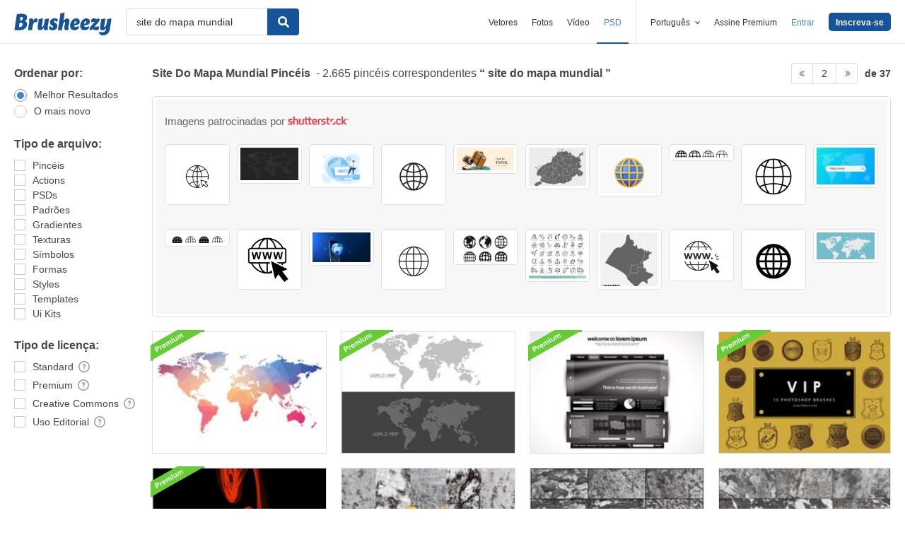

--- FILE ---
content_type: text/html; charset=utf-8
request_url: https://pt.brusheezy.com/livre/site-do-mapa-mundial?page=2
body_size: 42243
content:
<!DOCTYPE html>
<!--[if lt IE 7]>      <html lang="pt" xmlns:fb="http://developers.facebook.com/schema/" xmlns:og="http://opengraphprotocol.org/schema/" class="no-js lt-ie9 lt-ie8 lt-ie7"> <![endif]-->
<!--[if IE 7]>         <html lang="pt" xmlns:fb="http://developers.facebook.com/schema/" xmlns:og="http://opengraphprotocol.org/schema/" class="no-js lt-ie9 lt-ie8"> <![endif]-->
<!--[if IE 8]>         <html lang="pt" xmlns:fb="http://developers.facebook.com/schema/" xmlns:og="http://opengraphprotocol.org/schema/" class="no-js lt-ie9"> <![endif]-->
<!--[if IE 9]>         <html lang="pt" xmlns:fb="http://developers.facebook.com/schema/" xmlns:og="http://opengraphprotocol.org/schema/" class="no-js ie9"> <![endif]-->
<!--[if gt IE 9]><!--> <html lang="pt" xmlns:fb="http://developers.facebook.com/schema/" xmlns:og="http://opengraphprotocol.org/schema/" class="no-js"> <!--<![endif]-->
  <head>
	  <script type="text/javascript">window.country_code = "US";window.remote_ip_address = '52.15.201.153'</script>
        <!-- skipping hreflang -->

    
    <link rel="dns-prefetch" href="//static.brusheezy.com">
    <meta charset="utf-8">
    <meta http-equiv="X-UA-Compatible" content="IE=edge,chrome=1">
<script>window.NREUM||(NREUM={});NREUM.info={"beacon":"bam.nr-data.net","errorBeacon":"bam.nr-data.net","licenseKey":"NRJS-e38a0a5d9f3d7a161d2","applicationID":"682498450","transactionName":"J1kMFkBaWF9cREoRVwVEAQpXRhtAUVkS","queueTime":0,"applicationTime":352,"agent":""}</script>
<script>(window.NREUM||(NREUM={})).init={ajax:{deny_list:["bam.nr-data.net"]},feature_flags:["soft_nav"]};(window.NREUM||(NREUM={})).loader_config={licenseKey:"NRJS-e38a0a5d9f3d7a161d2",applicationID:"682498450",browserID:"682498528"};;/*! For license information please see nr-loader-rum-1.306.0.min.js.LICENSE.txt */
(()=>{var e,t,r={122:(e,t,r)=>{"use strict";r.d(t,{a:()=>i});var n=r(944);function i(e,t){try{if(!e||"object"!=typeof e)return(0,n.R)(3);if(!t||"object"!=typeof t)return(0,n.R)(4);const r=Object.create(Object.getPrototypeOf(t),Object.getOwnPropertyDescriptors(t)),a=0===Object.keys(r).length?e:r;for(let o in a)if(void 0!==e[o])try{if(null===e[o]){r[o]=null;continue}Array.isArray(e[o])&&Array.isArray(t[o])?r[o]=Array.from(new Set([...e[o],...t[o]])):"object"==typeof e[o]&&"object"==typeof t[o]?r[o]=i(e[o],t[o]):r[o]=e[o]}catch(e){r[o]||(0,n.R)(1,e)}return r}catch(e){(0,n.R)(2,e)}}},154:(e,t,r)=>{"use strict";r.d(t,{OF:()=>c,RI:()=>i,WN:()=>u,bv:()=>a,eN:()=>l,gm:()=>o,mw:()=>s,sb:()=>d});var n=r(863);const i="undefined"!=typeof window&&!!window.document,a="undefined"!=typeof WorkerGlobalScope&&("undefined"!=typeof self&&self instanceof WorkerGlobalScope&&self.navigator instanceof WorkerNavigator||"undefined"!=typeof globalThis&&globalThis instanceof WorkerGlobalScope&&globalThis.navigator instanceof WorkerNavigator),o=i?window:"undefined"!=typeof WorkerGlobalScope&&("undefined"!=typeof self&&self instanceof WorkerGlobalScope&&self||"undefined"!=typeof globalThis&&globalThis instanceof WorkerGlobalScope&&globalThis),s=Boolean("hidden"===o?.document?.visibilityState),c=/iPad|iPhone|iPod/.test(o.navigator?.userAgent),d=c&&"undefined"==typeof SharedWorker,u=((()=>{const e=o.navigator?.userAgent?.match(/Firefox[/\s](\d+\.\d+)/);Array.isArray(e)&&e.length>=2&&e[1]})(),Date.now()-(0,n.t)()),l=()=>"undefined"!=typeof PerformanceNavigationTiming&&o?.performance?.getEntriesByType("navigation")?.[0]?.responseStart},163:(e,t,r)=>{"use strict";r.d(t,{j:()=>E});var n=r(384),i=r(741);var a=r(555);r(860).K7.genericEvents;const o="experimental.resources",s="register",c=e=>{if(!e||"string"!=typeof e)return!1;try{document.createDocumentFragment().querySelector(e)}catch{return!1}return!0};var d=r(614),u=r(944),l=r(122);const f="[data-nr-mask]",g=e=>(0,l.a)(e,(()=>{const e={feature_flags:[],experimental:{allow_registered_children:!1,resources:!1},mask_selector:"*",block_selector:"[data-nr-block]",mask_input_options:{color:!1,date:!1,"datetime-local":!1,email:!1,month:!1,number:!1,range:!1,search:!1,tel:!1,text:!1,time:!1,url:!1,week:!1,textarea:!1,select:!1,password:!0}};return{ajax:{deny_list:void 0,block_internal:!0,enabled:!0,autoStart:!0},api:{get allow_registered_children(){return e.feature_flags.includes(s)||e.experimental.allow_registered_children},set allow_registered_children(t){e.experimental.allow_registered_children=t},duplicate_registered_data:!1},browser_consent_mode:{enabled:!1},distributed_tracing:{enabled:void 0,exclude_newrelic_header:void 0,cors_use_newrelic_header:void 0,cors_use_tracecontext_headers:void 0,allowed_origins:void 0},get feature_flags(){return e.feature_flags},set feature_flags(t){e.feature_flags=t},generic_events:{enabled:!0,autoStart:!0},harvest:{interval:30},jserrors:{enabled:!0,autoStart:!0},logging:{enabled:!0,autoStart:!0},metrics:{enabled:!0,autoStart:!0},obfuscate:void 0,page_action:{enabled:!0},page_view_event:{enabled:!0,autoStart:!0},page_view_timing:{enabled:!0,autoStart:!0},performance:{capture_marks:!1,capture_measures:!1,capture_detail:!0,resources:{get enabled(){return e.feature_flags.includes(o)||e.experimental.resources},set enabled(t){e.experimental.resources=t},asset_types:[],first_party_domains:[],ignore_newrelic:!0}},privacy:{cookies_enabled:!0},proxy:{assets:void 0,beacon:void 0},session:{expiresMs:d.wk,inactiveMs:d.BB},session_replay:{autoStart:!0,enabled:!1,preload:!1,sampling_rate:10,error_sampling_rate:100,collect_fonts:!1,inline_images:!1,fix_stylesheets:!0,mask_all_inputs:!0,get mask_text_selector(){return e.mask_selector},set mask_text_selector(t){c(t)?e.mask_selector="".concat(t,",").concat(f):""===t||null===t?e.mask_selector=f:(0,u.R)(5,t)},get block_class(){return"nr-block"},get ignore_class(){return"nr-ignore"},get mask_text_class(){return"nr-mask"},get block_selector(){return e.block_selector},set block_selector(t){c(t)?e.block_selector+=",".concat(t):""!==t&&(0,u.R)(6,t)},get mask_input_options(){return e.mask_input_options},set mask_input_options(t){t&&"object"==typeof t?e.mask_input_options={...t,password:!0}:(0,u.R)(7,t)}},session_trace:{enabled:!0,autoStart:!0},soft_navigations:{enabled:!0,autoStart:!0},spa:{enabled:!0,autoStart:!0},ssl:void 0,user_actions:{enabled:!0,elementAttributes:["id","className","tagName","type"]}}})());var p=r(154),m=r(324);let h=0;const v={buildEnv:m.F3,distMethod:m.Xs,version:m.xv,originTime:p.WN},b={consented:!1},y={appMetadata:{},get consented(){return this.session?.state?.consent||b.consented},set consented(e){b.consented=e},customTransaction:void 0,denyList:void 0,disabled:!1,harvester:void 0,isolatedBacklog:!1,isRecording:!1,loaderType:void 0,maxBytes:3e4,obfuscator:void 0,onerror:void 0,ptid:void 0,releaseIds:{},session:void 0,timeKeeper:void 0,registeredEntities:[],jsAttributesMetadata:{bytes:0},get harvestCount(){return++h}},_=e=>{const t=(0,l.a)(e,y),r=Object.keys(v).reduce((e,t)=>(e[t]={value:v[t],writable:!1,configurable:!0,enumerable:!0},e),{});return Object.defineProperties(t,r)};var w=r(701);const x=e=>{const t=e.startsWith("http");e+="/",r.p=t?e:"https://"+e};var S=r(836),k=r(241);const R={accountID:void 0,trustKey:void 0,agentID:void 0,licenseKey:void 0,applicationID:void 0,xpid:void 0},A=e=>(0,l.a)(e,R),T=new Set;function E(e,t={},r,o){let{init:s,info:c,loader_config:d,runtime:u={},exposed:l=!0}=t;if(!c){const e=(0,n.pV)();s=e.init,c=e.info,d=e.loader_config}e.init=g(s||{}),e.loader_config=A(d||{}),c.jsAttributes??={},p.bv&&(c.jsAttributes.isWorker=!0),e.info=(0,a.D)(c);const f=e.init,m=[c.beacon,c.errorBeacon];T.has(e.agentIdentifier)||(f.proxy.assets&&(x(f.proxy.assets),m.push(f.proxy.assets)),f.proxy.beacon&&m.push(f.proxy.beacon),e.beacons=[...m],function(e){const t=(0,n.pV)();Object.getOwnPropertyNames(i.W.prototype).forEach(r=>{const n=i.W.prototype[r];if("function"!=typeof n||"constructor"===n)return;let a=t[r];e[r]&&!1!==e.exposed&&"micro-agent"!==e.runtime?.loaderType&&(t[r]=(...t)=>{const n=e[r](...t);return a?a(...t):n})})}(e),(0,n.US)("activatedFeatures",w.B),e.runSoftNavOverSpa&&=!0===f.soft_navigations.enabled&&f.feature_flags.includes("soft_nav")),u.denyList=[...f.ajax.deny_list||[],...f.ajax.block_internal?m:[]],u.ptid=e.agentIdentifier,u.loaderType=r,e.runtime=_(u),T.has(e.agentIdentifier)||(e.ee=S.ee.get(e.agentIdentifier),e.exposed=l,(0,k.W)({agentIdentifier:e.agentIdentifier,drained:!!w.B?.[e.agentIdentifier],type:"lifecycle",name:"initialize",feature:void 0,data:e.config})),T.add(e.agentIdentifier)}},234:(e,t,r)=>{"use strict";r.d(t,{W:()=>a});var n=r(836),i=r(687);class a{constructor(e,t){this.agentIdentifier=e,this.ee=n.ee.get(e),this.featureName=t,this.blocked=!1}deregisterDrain(){(0,i.x3)(this.agentIdentifier,this.featureName)}}},241:(e,t,r)=>{"use strict";r.d(t,{W:()=>a});var n=r(154);const i="newrelic";function a(e={}){try{n.gm.dispatchEvent(new CustomEvent(i,{detail:e}))}catch(e){}}},261:(e,t,r)=>{"use strict";r.d(t,{$9:()=>d,BL:()=>s,CH:()=>g,Dl:()=>_,Fw:()=>y,PA:()=>h,Pl:()=>n,Pv:()=>k,Tb:()=>l,U2:()=>a,V1:()=>S,Wb:()=>x,bt:()=>b,cD:()=>v,d3:()=>w,dT:()=>c,eY:()=>p,fF:()=>f,hG:()=>i,k6:()=>o,nb:()=>m,o5:()=>u});const n="api-",i="addPageAction",a="addToTrace",o="addRelease",s="finished",c="interaction",d="log",u="noticeError",l="pauseReplay",f="recordCustomEvent",g="recordReplay",p="register",m="setApplicationVersion",h="setCurrentRouteName",v="setCustomAttribute",b="setErrorHandler",y="setPageViewName",_="setUserId",w="start",x="wrapLogger",S="measure",k="consent"},289:(e,t,r)=>{"use strict";r.d(t,{GG:()=>o,Qr:()=>c,sB:()=>s});var n=r(878),i=r(389);function a(){return"undefined"==typeof document||"complete"===document.readyState}function o(e,t){if(a())return e();const r=(0,i.J)(e),o=setInterval(()=>{a()&&(clearInterval(o),r())},500);(0,n.sp)("load",r,t)}function s(e){if(a())return e();(0,n.DD)("DOMContentLoaded",e)}function c(e){if(a())return e();(0,n.sp)("popstate",e)}},324:(e,t,r)=>{"use strict";r.d(t,{F3:()=>i,Xs:()=>a,xv:()=>n});const n="1.306.0",i="PROD",a="CDN"},374:(e,t,r)=>{r.nc=(()=>{try{return document?.currentScript?.nonce}catch(e){}return""})()},384:(e,t,r)=>{"use strict";r.d(t,{NT:()=>o,US:()=>u,Zm:()=>s,bQ:()=>d,dV:()=>c,pV:()=>l});var n=r(154),i=r(863),a=r(910);const o={beacon:"bam.nr-data.net",errorBeacon:"bam.nr-data.net"};function s(){return n.gm.NREUM||(n.gm.NREUM={}),void 0===n.gm.newrelic&&(n.gm.newrelic=n.gm.NREUM),n.gm.NREUM}function c(){let e=s();return e.o||(e.o={ST:n.gm.setTimeout,SI:n.gm.setImmediate||n.gm.setInterval,CT:n.gm.clearTimeout,XHR:n.gm.XMLHttpRequest,REQ:n.gm.Request,EV:n.gm.Event,PR:n.gm.Promise,MO:n.gm.MutationObserver,FETCH:n.gm.fetch,WS:n.gm.WebSocket},(0,a.i)(...Object.values(e.o))),e}function d(e,t){let r=s();r.initializedAgents??={},t.initializedAt={ms:(0,i.t)(),date:new Date},r.initializedAgents[e]=t}function u(e,t){s()[e]=t}function l(){return function(){let e=s();const t=e.info||{};e.info={beacon:o.beacon,errorBeacon:o.errorBeacon,...t}}(),function(){let e=s();const t=e.init||{};e.init={...t}}(),c(),function(){let e=s();const t=e.loader_config||{};e.loader_config={...t}}(),s()}},389:(e,t,r)=>{"use strict";function n(e,t=500,r={}){const n=r?.leading||!1;let i;return(...r)=>{n&&void 0===i&&(e.apply(this,r),i=setTimeout(()=>{i=clearTimeout(i)},t)),n||(clearTimeout(i),i=setTimeout(()=>{e.apply(this,r)},t))}}function i(e){let t=!1;return(...r)=>{t||(t=!0,e.apply(this,r))}}r.d(t,{J:()=>i,s:()=>n})},555:(e,t,r)=>{"use strict";r.d(t,{D:()=>s,f:()=>o});var n=r(384),i=r(122);const a={beacon:n.NT.beacon,errorBeacon:n.NT.errorBeacon,licenseKey:void 0,applicationID:void 0,sa:void 0,queueTime:void 0,applicationTime:void 0,ttGuid:void 0,user:void 0,account:void 0,product:void 0,extra:void 0,jsAttributes:{},userAttributes:void 0,atts:void 0,transactionName:void 0,tNamePlain:void 0};function o(e){try{return!!e.licenseKey&&!!e.errorBeacon&&!!e.applicationID}catch(e){return!1}}const s=e=>(0,i.a)(e,a)},566:(e,t,r)=>{"use strict";r.d(t,{LA:()=>s,bz:()=>o});var n=r(154);const i="xxxxxxxx-xxxx-4xxx-yxxx-xxxxxxxxxxxx";function a(e,t){return e?15&e[t]:16*Math.random()|0}function o(){const e=n.gm?.crypto||n.gm?.msCrypto;let t,r=0;return e&&e.getRandomValues&&(t=e.getRandomValues(new Uint8Array(30))),i.split("").map(e=>"x"===e?a(t,r++).toString(16):"y"===e?(3&a()|8).toString(16):e).join("")}function s(e){const t=n.gm?.crypto||n.gm?.msCrypto;let r,i=0;t&&t.getRandomValues&&(r=t.getRandomValues(new Uint8Array(e)));const o=[];for(var s=0;s<e;s++)o.push(a(r,i++).toString(16));return o.join("")}},606:(e,t,r)=>{"use strict";r.d(t,{i:()=>a});var n=r(908);a.on=o;var i=a.handlers={};function a(e,t,r,a){o(a||n.d,i,e,t,r)}function o(e,t,r,i,a){a||(a="feature"),e||(e=n.d);var o=t[a]=t[a]||{};(o[r]=o[r]||[]).push([e,i])}},607:(e,t,r)=>{"use strict";r.d(t,{W:()=>n});const n=(0,r(566).bz)()},614:(e,t,r)=>{"use strict";r.d(t,{BB:()=>o,H3:()=>n,g:()=>d,iL:()=>c,tS:()=>s,uh:()=>i,wk:()=>a});const n="NRBA",i="SESSION",a=144e5,o=18e5,s={STARTED:"session-started",PAUSE:"session-pause",RESET:"session-reset",RESUME:"session-resume",UPDATE:"session-update"},c={SAME_TAB:"same-tab",CROSS_TAB:"cross-tab"},d={OFF:0,FULL:1,ERROR:2}},630:(e,t,r)=>{"use strict";r.d(t,{T:()=>n});const n=r(860).K7.pageViewEvent},646:(e,t,r)=>{"use strict";r.d(t,{y:()=>n});class n{constructor(e){this.contextId=e}}},687:(e,t,r)=>{"use strict";r.d(t,{Ak:()=>d,Ze:()=>f,x3:()=>u});var n=r(241),i=r(836),a=r(606),o=r(860),s=r(646);const c={};function d(e,t){const r={staged:!1,priority:o.P3[t]||0};l(e),c[e].get(t)||c[e].set(t,r)}function u(e,t){e&&c[e]&&(c[e].get(t)&&c[e].delete(t),p(e,t,!1),c[e].size&&g(e))}function l(e){if(!e)throw new Error("agentIdentifier required");c[e]||(c[e]=new Map)}function f(e="",t="feature",r=!1){if(l(e),!e||!c[e].get(t)||r)return p(e,t);c[e].get(t).staged=!0,g(e)}function g(e){const t=Array.from(c[e]);t.every(([e,t])=>t.staged)&&(t.sort((e,t)=>e[1].priority-t[1].priority),t.forEach(([t])=>{c[e].delete(t),p(e,t)}))}function p(e,t,r=!0){const o=e?i.ee.get(e):i.ee,c=a.i.handlers;if(!o.aborted&&o.backlog&&c){if((0,n.W)({agentIdentifier:e,type:"lifecycle",name:"drain",feature:t}),r){const e=o.backlog[t],r=c[t];if(r){for(let t=0;e&&t<e.length;++t)m(e[t],r);Object.entries(r).forEach(([e,t])=>{Object.values(t||{}).forEach(t=>{t[0]?.on&&t[0]?.context()instanceof s.y&&t[0].on(e,t[1])})})}}o.isolatedBacklog||delete c[t],o.backlog[t]=null,o.emit("drain-"+t,[])}}function m(e,t){var r=e[1];Object.values(t[r]||{}).forEach(t=>{var r=e[0];if(t[0]===r){var n=t[1],i=e[3],a=e[2];n.apply(i,a)}})}},699:(e,t,r)=>{"use strict";r.d(t,{It:()=>a,KC:()=>s,No:()=>i,qh:()=>o});var n=r(860);const i=16e3,a=1e6,o="SESSION_ERROR",s={[n.K7.logging]:!0,[n.K7.genericEvents]:!1,[n.K7.jserrors]:!1,[n.K7.ajax]:!1}},701:(e,t,r)=>{"use strict";r.d(t,{B:()=>a,t:()=>o});var n=r(241);const i=new Set,a={};function o(e,t){const r=t.agentIdentifier;a[r]??={},e&&"object"==typeof e&&(i.has(r)||(t.ee.emit("rumresp",[e]),a[r]=e,i.add(r),(0,n.W)({agentIdentifier:r,loaded:!0,drained:!0,type:"lifecycle",name:"load",feature:void 0,data:e})))}},741:(e,t,r)=>{"use strict";r.d(t,{W:()=>a});var n=r(944),i=r(261);class a{#e(e,...t){if(this[e]!==a.prototype[e])return this[e](...t);(0,n.R)(35,e)}addPageAction(e,t){return this.#e(i.hG,e,t)}register(e){return this.#e(i.eY,e)}recordCustomEvent(e,t){return this.#e(i.fF,e,t)}setPageViewName(e,t){return this.#e(i.Fw,e,t)}setCustomAttribute(e,t,r){return this.#e(i.cD,e,t,r)}noticeError(e,t){return this.#e(i.o5,e,t)}setUserId(e){return this.#e(i.Dl,e)}setApplicationVersion(e){return this.#e(i.nb,e)}setErrorHandler(e){return this.#e(i.bt,e)}addRelease(e,t){return this.#e(i.k6,e,t)}log(e,t){return this.#e(i.$9,e,t)}start(){return this.#e(i.d3)}finished(e){return this.#e(i.BL,e)}recordReplay(){return this.#e(i.CH)}pauseReplay(){return this.#e(i.Tb)}addToTrace(e){return this.#e(i.U2,e)}setCurrentRouteName(e){return this.#e(i.PA,e)}interaction(e){return this.#e(i.dT,e)}wrapLogger(e,t,r){return this.#e(i.Wb,e,t,r)}measure(e,t){return this.#e(i.V1,e,t)}consent(e){return this.#e(i.Pv,e)}}},782:(e,t,r)=>{"use strict";r.d(t,{T:()=>n});const n=r(860).K7.pageViewTiming},836:(e,t,r)=>{"use strict";r.d(t,{P:()=>s,ee:()=>c});var n=r(384),i=r(990),a=r(646),o=r(607);const s="nr@context:".concat(o.W),c=function e(t,r){var n={},o={},u={},l=!1;try{l=16===r.length&&d.initializedAgents?.[r]?.runtime.isolatedBacklog}catch(e){}var f={on:p,addEventListener:p,removeEventListener:function(e,t){var r=n[e];if(!r)return;for(var i=0;i<r.length;i++)r[i]===t&&r.splice(i,1)},emit:function(e,r,n,i,a){!1!==a&&(a=!0);if(c.aborted&&!i)return;t&&a&&t.emit(e,r,n);var s=g(n);m(e).forEach(e=>{e.apply(s,r)});var d=v()[o[e]];d&&d.push([f,e,r,s]);return s},get:h,listeners:m,context:g,buffer:function(e,t){const r=v();if(t=t||"feature",f.aborted)return;Object.entries(e||{}).forEach(([e,n])=>{o[n]=t,t in r||(r[t]=[])})},abort:function(){f._aborted=!0,Object.keys(f.backlog).forEach(e=>{delete f.backlog[e]})},isBuffering:function(e){return!!v()[o[e]]},debugId:r,backlog:l?{}:t&&"object"==typeof t.backlog?t.backlog:{},isolatedBacklog:l};return Object.defineProperty(f,"aborted",{get:()=>{let e=f._aborted||!1;return e||(t&&(e=t.aborted),e)}}),f;function g(e){return e&&e instanceof a.y?e:e?(0,i.I)(e,s,()=>new a.y(s)):new a.y(s)}function p(e,t){n[e]=m(e).concat(t)}function m(e){return n[e]||[]}function h(t){return u[t]=u[t]||e(f,t)}function v(){return f.backlog}}(void 0,"globalEE"),d=(0,n.Zm)();d.ee||(d.ee=c)},843:(e,t,r)=>{"use strict";r.d(t,{G:()=>a,u:()=>i});var n=r(878);function i(e,t=!1,r,i){(0,n.DD)("visibilitychange",function(){if(t)return void("hidden"===document.visibilityState&&e());e(document.visibilityState)},r,i)}function a(e,t,r){(0,n.sp)("pagehide",e,t,r)}},860:(e,t,r)=>{"use strict";r.d(t,{$J:()=>u,K7:()=>c,P3:()=>d,XX:()=>i,Yy:()=>s,df:()=>a,qY:()=>n,v4:()=>o});const n="events",i="jserrors",a="browser/blobs",o="rum",s="browser/logs",c={ajax:"ajax",genericEvents:"generic_events",jserrors:i,logging:"logging",metrics:"metrics",pageAction:"page_action",pageViewEvent:"page_view_event",pageViewTiming:"page_view_timing",sessionReplay:"session_replay",sessionTrace:"session_trace",softNav:"soft_navigations",spa:"spa"},d={[c.pageViewEvent]:1,[c.pageViewTiming]:2,[c.metrics]:3,[c.jserrors]:4,[c.spa]:5,[c.ajax]:6,[c.sessionTrace]:7,[c.softNav]:8,[c.sessionReplay]:9,[c.logging]:10,[c.genericEvents]:11},u={[c.pageViewEvent]:o,[c.pageViewTiming]:n,[c.ajax]:n,[c.spa]:n,[c.softNav]:n,[c.metrics]:i,[c.jserrors]:i,[c.sessionTrace]:a,[c.sessionReplay]:a,[c.logging]:s,[c.genericEvents]:"ins"}},863:(e,t,r)=>{"use strict";function n(){return Math.floor(performance.now())}r.d(t,{t:()=>n})},878:(e,t,r)=>{"use strict";function n(e,t){return{capture:e,passive:!1,signal:t}}function i(e,t,r=!1,i){window.addEventListener(e,t,n(r,i))}function a(e,t,r=!1,i){document.addEventListener(e,t,n(r,i))}r.d(t,{DD:()=>a,jT:()=>n,sp:()=>i})},908:(e,t,r)=>{"use strict";r.d(t,{d:()=>n,p:()=>i});var n=r(836).ee.get("handle");function i(e,t,r,i,a){a?(a.buffer([e],i),a.emit(e,t,r)):(n.buffer([e],i),n.emit(e,t,r))}},910:(e,t,r)=>{"use strict";r.d(t,{i:()=>a});var n=r(944);const i=new Map;function a(...e){return e.every(e=>{if(i.has(e))return i.get(e);const t="function"==typeof e?e.toString():"",r=t.includes("[native code]"),a=t.includes("nrWrapper");return r||a||(0,n.R)(64,e?.name||t),i.set(e,r),r})}},944:(e,t,r)=>{"use strict";r.d(t,{R:()=>i});var n=r(241);function i(e,t){"function"==typeof console.debug&&(console.debug("New Relic Warning: https://github.com/newrelic/newrelic-browser-agent/blob/main/docs/warning-codes.md#".concat(e),t),(0,n.W)({agentIdentifier:null,drained:null,type:"data",name:"warn",feature:"warn",data:{code:e,secondary:t}}))}},969:(e,t,r)=>{"use strict";r.d(t,{TZ:()=>n,XG:()=>s,rs:()=>i,xV:()=>o,z_:()=>a});const n=r(860).K7.metrics,i="sm",a="cm",o="storeSupportabilityMetrics",s="storeEventMetrics"},990:(e,t,r)=>{"use strict";r.d(t,{I:()=>i});var n=Object.prototype.hasOwnProperty;function i(e,t,r){if(n.call(e,t))return e[t];var i=r();if(Object.defineProperty&&Object.keys)try{return Object.defineProperty(e,t,{value:i,writable:!0,enumerable:!1}),i}catch(e){}return e[t]=i,i}}},n={};function i(e){var t=n[e];if(void 0!==t)return t.exports;var a=n[e]={exports:{}};return r[e](a,a.exports,i),a.exports}i.m=r,i.d=(e,t)=>{for(var r in t)i.o(t,r)&&!i.o(e,r)&&Object.defineProperty(e,r,{enumerable:!0,get:t[r]})},i.f={},i.e=e=>Promise.all(Object.keys(i.f).reduce((t,r)=>(i.f[r](e,t),t),[])),i.u=e=>"nr-rum-1.306.0.min.js",i.o=(e,t)=>Object.prototype.hasOwnProperty.call(e,t),e={},t="NRBA-1.306.0.PROD:",i.l=(r,n,a,o)=>{if(e[r])e[r].push(n);else{var s,c;if(void 0!==a)for(var d=document.getElementsByTagName("script"),u=0;u<d.length;u++){var l=d[u];if(l.getAttribute("src")==r||l.getAttribute("data-webpack")==t+a){s=l;break}}if(!s){c=!0;var f={296:"sha512-XHJAyYwsxAD4jnOFenBf2aq49/pv28jKOJKs7YGQhagYYI2Zk8nHflZPdd7WiilkmEkgIZQEFX4f1AJMoyzKwA=="};(s=document.createElement("script")).charset="utf-8",i.nc&&s.setAttribute("nonce",i.nc),s.setAttribute("data-webpack",t+a),s.src=r,0!==s.src.indexOf(window.location.origin+"/")&&(s.crossOrigin="anonymous"),f[o]&&(s.integrity=f[o])}e[r]=[n];var g=(t,n)=>{s.onerror=s.onload=null,clearTimeout(p);var i=e[r];if(delete e[r],s.parentNode&&s.parentNode.removeChild(s),i&&i.forEach(e=>e(n)),t)return t(n)},p=setTimeout(g.bind(null,void 0,{type:"timeout",target:s}),12e4);s.onerror=g.bind(null,s.onerror),s.onload=g.bind(null,s.onload),c&&document.head.appendChild(s)}},i.r=e=>{"undefined"!=typeof Symbol&&Symbol.toStringTag&&Object.defineProperty(e,Symbol.toStringTag,{value:"Module"}),Object.defineProperty(e,"__esModule",{value:!0})},i.p="https://js-agent.newrelic.com/",(()=>{var e={374:0,840:0};i.f.j=(t,r)=>{var n=i.o(e,t)?e[t]:void 0;if(0!==n)if(n)r.push(n[2]);else{var a=new Promise((r,i)=>n=e[t]=[r,i]);r.push(n[2]=a);var o=i.p+i.u(t),s=new Error;i.l(o,r=>{if(i.o(e,t)&&(0!==(n=e[t])&&(e[t]=void 0),n)){var a=r&&("load"===r.type?"missing":r.type),o=r&&r.target&&r.target.src;s.message="Loading chunk "+t+" failed: ("+a+": "+o+")",s.name="ChunkLoadError",s.type=a,s.request=o,n[1](s)}},"chunk-"+t,t)}};var t=(t,r)=>{var n,a,[o,s,c]=r,d=0;if(o.some(t=>0!==e[t])){for(n in s)i.o(s,n)&&(i.m[n]=s[n]);if(c)c(i)}for(t&&t(r);d<o.length;d++)a=o[d],i.o(e,a)&&e[a]&&e[a][0](),e[a]=0},r=self["webpackChunk:NRBA-1.306.0.PROD"]=self["webpackChunk:NRBA-1.306.0.PROD"]||[];r.forEach(t.bind(null,0)),r.push=t.bind(null,r.push.bind(r))})(),(()=>{"use strict";i(374);var e=i(566),t=i(741);class r extends t.W{agentIdentifier=(0,e.LA)(16)}var n=i(860);const a=Object.values(n.K7);var o=i(163);var s=i(908),c=i(863),d=i(261),u=i(241),l=i(944),f=i(701),g=i(969);function p(e,t,i,a){const o=a||i;!o||o[e]&&o[e]!==r.prototype[e]||(o[e]=function(){(0,s.p)(g.xV,["API/"+e+"/called"],void 0,n.K7.metrics,i.ee),(0,u.W)({agentIdentifier:i.agentIdentifier,drained:!!f.B?.[i.agentIdentifier],type:"data",name:"api",feature:d.Pl+e,data:{}});try{return t.apply(this,arguments)}catch(e){(0,l.R)(23,e)}})}function m(e,t,r,n,i){const a=e.info;null===r?delete a.jsAttributes[t]:a.jsAttributes[t]=r,(i||null===r)&&(0,s.p)(d.Pl+n,[(0,c.t)(),t,r],void 0,"session",e.ee)}var h=i(687),v=i(234),b=i(289),y=i(154),_=i(384);const w=e=>y.RI&&!0===e?.privacy.cookies_enabled;function x(e){return!!(0,_.dV)().o.MO&&w(e)&&!0===e?.session_trace.enabled}var S=i(389),k=i(699);class R extends v.W{constructor(e,t){super(e.agentIdentifier,t),this.agentRef=e,this.abortHandler=void 0,this.featAggregate=void 0,this.loadedSuccessfully=void 0,this.onAggregateImported=new Promise(e=>{this.loadedSuccessfully=e}),this.deferred=Promise.resolve(),!1===e.init[this.featureName].autoStart?this.deferred=new Promise((t,r)=>{this.ee.on("manual-start-all",(0,S.J)(()=>{(0,h.Ak)(e.agentIdentifier,this.featureName),t()}))}):(0,h.Ak)(e.agentIdentifier,t)}importAggregator(e,t,r={}){if(this.featAggregate)return;const n=async()=>{let n;await this.deferred;try{if(w(e.init)){const{setupAgentSession:t}=await i.e(296).then(i.bind(i,305));n=t(e)}}catch(e){(0,l.R)(20,e),this.ee.emit("internal-error",[e]),(0,s.p)(k.qh,[e],void 0,this.featureName,this.ee)}try{if(!this.#t(this.featureName,n,e.init))return(0,h.Ze)(this.agentIdentifier,this.featureName),void this.loadedSuccessfully(!1);const{Aggregate:i}=await t();this.featAggregate=new i(e,r),e.runtime.harvester.initializedAggregates.push(this.featAggregate),this.loadedSuccessfully(!0)}catch(e){(0,l.R)(34,e),this.abortHandler?.(),(0,h.Ze)(this.agentIdentifier,this.featureName,!0),this.loadedSuccessfully(!1),this.ee&&this.ee.abort()}};y.RI?(0,b.GG)(()=>n(),!0):n()}#t(e,t,r){if(this.blocked)return!1;switch(e){case n.K7.sessionReplay:return x(r)&&!!t;case n.K7.sessionTrace:return!!t;default:return!0}}}var A=i(630),T=i(614);class E extends R{static featureName=A.T;constructor(e){var t;super(e,A.T),this.setupInspectionEvents(e.agentIdentifier),t=e,p(d.Fw,function(e,r){"string"==typeof e&&("/"!==e.charAt(0)&&(e="/"+e),t.runtime.customTransaction=(r||"http://custom.transaction")+e,(0,s.p)(d.Pl+d.Fw,[(0,c.t)()],void 0,void 0,t.ee))},t),this.importAggregator(e,()=>i.e(296).then(i.bind(i,943)))}setupInspectionEvents(e){const t=(t,r)=>{t&&(0,u.W)({agentIdentifier:e,timeStamp:t.timeStamp,loaded:"complete"===t.target.readyState,type:"window",name:r,data:t.target.location+""})};(0,b.sB)(e=>{t(e,"DOMContentLoaded")}),(0,b.GG)(e=>{t(e,"load")}),(0,b.Qr)(e=>{t(e,"navigate")}),this.ee.on(T.tS.UPDATE,(t,r)=>{(0,u.W)({agentIdentifier:e,type:"lifecycle",name:"session",data:r})})}}var N=i(843),I=i(782);class j extends R{static featureName=I.T;constructor(e){super(e,I.T),y.RI&&((0,N.u)(()=>(0,s.p)("docHidden",[(0,c.t)()],void 0,I.T,this.ee),!0),(0,N.G)(()=>(0,s.p)("winPagehide",[(0,c.t)()],void 0,I.T,this.ee)),this.importAggregator(e,()=>i.e(296).then(i.bind(i,117))))}}class P extends R{static featureName=g.TZ;constructor(e){super(e,g.TZ),y.RI&&document.addEventListener("securitypolicyviolation",e=>{(0,s.p)(g.xV,["Generic/CSPViolation/Detected"],void 0,this.featureName,this.ee)}),this.importAggregator(e,()=>i.e(296).then(i.bind(i,623)))}}new class extends r{constructor(e){var t;(super(),y.gm)?(this.features={},(0,_.bQ)(this.agentIdentifier,this),this.desiredFeatures=new Set(e.features||[]),this.desiredFeatures.add(E),this.runSoftNavOverSpa=[...this.desiredFeatures].some(e=>e.featureName===n.K7.softNav),(0,o.j)(this,e,e.loaderType||"agent"),t=this,p(d.cD,function(e,r,n=!1){if("string"==typeof e){if(["string","number","boolean"].includes(typeof r)||null===r)return m(t,e,r,d.cD,n);(0,l.R)(40,typeof r)}else(0,l.R)(39,typeof e)},t),function(e){p(d.Dl,function(t){if("string"==typeof t||null===t)return m(e,"enduser.id",t,d.Dl,!0);(0,l.R)(41,typeof t)},e)}(this),function(e){p(d.nb,function(t){if("string"==typeof t||null===t)return m(e,"application.version",t,d.nb,!1);(0,l.R)(42,typeof t)},e)}(this),function(e){p(d.d3,function(){e.ee.emit("manual-start-all")},e)}(this),function(e){p(d.Pv,function(t=!0){if("boolean"==typeof t){if((0,s.p)(d.Pl+d.Pv,[t],void 0,"session",e.ee),e.runtime.consented=t,t){const t=e.features.page_view_event;t.onAggregateImported.then(e=>{const r=t.featAggregate;e&&!r.sentRum&&r.sendRum()})}}else(0,l.R)(65,typeof t)},e)}(this),this.run()):(0,l.R)(21)}get config(){return{info:this.info,init:this.init,loader_config:this.loader_config,runtime:this.runtime}}get api(){return this}run(){try{const e=function(e){const t={};return a.forEach(r=>{t[r]=!!e[r]?.enabled}),t}(this.init),t=[...this.desiredFeatures];t.sort((e,t)=>n.P3[e.featureName]-n.P3[t.featureName]),t.forEach(t=>{if(!e[t.featureName]&&t.featureName!==n.K7.pageViewEvent)return;if(this.runSoftNavOverSpa&&t.featureName===n.K7.spa)return;if(!this.runSoftNavOverSpa&&t.featureName===n.K7.softNav)return;const r=function(e){switch(e){case n.K7.ajax:return[n.K7.jserrors];case n.K7.sessionTrace:return[n.K7.ajax,n.K7.pageViewEvent];case n.K7.sessionReplay:return[n.K7.sessionTrace];case n.K7.pageViewTiming:return[n.K7.pageViewEvent];default:return[]}}(t.featureName).filter(e=>!(e in this.features));r.length>0&&(0,l.R)(36,{targetFeature:t.featureName,missingDependencies:r}),this.features[t.featureName]=new t(this)})}catch(e){(0,l.R)(22,e);for(const e in this.features)this.features[e].abortHandler?.();const t=(0,_.Zm)();delete t.initializedAgents[this.agentIdentifier]?.features,delete this.sharedAggregator;return t.ee.get(this.agentIdentifier).abort(),!1}}}({features:[E,j,P],loaderType:"lite"})})()})();</script>
    <meta name="viewport" content="width=device-width, initial-scale=1.0, minimum-scale=1.0" />
    <title>Grátis Site Do Mapa Mundial Pincéis - (2.665 Downloads Gratis) - Page 2</title>
<meta content="2.665 Melhor Grátis Site Do Mapa Mundial Pincel Downloads da comunidade Brusheezy. Grátis Site Do Mapa Mundial Pincéis licenciado como creative commons, open source, e mais!" name="description" />
<meta content="Brusheezy" property="og:site_name" />
<meta content="Grátis Site Do Mapa Mundial Pincéis - (2.665 Downloads Gratis)" property="og:title" />
<meta content="https://pt.brusheezy.com/livre/site-do-mapa-mundial?page=2" property="og:url" />
<meta content="pt_BR" property="og:locale" />
<meta content="en_US" property="og:locale:alternate" />
<meta content="de_DE" property="og:locale:alternate" />
<meta content="es_ES" property="og:locale:alternate" />
<meta content="fr_FR" property="og:locale:alternate" />
<meta content="nl_NL" property="og:locale:alternate" />
<meta content="sv_SE" property="og:locale:alternate" />
<meta content="https://static.brusheezy.com/system/resources/previews/000/057/271/original/rock-texture-ps-brushes-abr.jpg" property="og:image" />
    <link href="/favicon.ico" rel="shortcut icon"></link><link href="/favicon.png" rel="icon" sizes="48x48" type="image/png"></link><link href="/apple-touch-icon-precomposed.png" rel="apple-touch-icon-precomposed"></link>
    <link href="https://maxcdn.bootstrapcdn.com/font-awesome/4.6.3/css/font-awesome.min.css" media="screen" rel="stylesheet" type="text/css" />
    <script src="https://static.brusheezy.com/assets/modernizr.custom.83825-93372fb200ead74f1d44254d993c5440.js" type="text/javascript"></script>
    <link href="https://static.brusheezy.com/assets/application-e6fc89b3e1f8c6290743690971644994.css" media="screen" rel="stylesheet" type="text/css" />
    <link href="https://static.brusheezy.com/assets/print-ac38768f09270df2214d2c500c647adc.css" media="print" rel="stylesheet" type="text/css" />
    <link href="https://feeds.feedburner.com/eezyinc/brusheezy-images" rel="alternate" title="RSS" type="application/rss+xml" />

          <link rel="canonical" href="https://pt.brusheezy.com/livre/site-do-mapa-mundial?page=2">


    <meta content="authenticity_token" name="csrf-param" />
<meta content="m4talSD60S7Le+yy/NT3JRZUMIm4dJ2EArgfACbJH5Q=" name="csrf-token" />
    <!-- Begin TextBlock "HTML - Head" -->
<meta name="google-site-verification" content="pfGHD8M12iD8MZoiUsSycicUuSitnj2scI2cB_MvoYw" />
<meta name="google-site-verification" content="b4_frnI9j9l6Hs7d1QntimjvrZOtJ8x8ykl7RfeJS2Y" />
<meta name="tinfoil-site-verification" content="6d4a376b35cc11699dd86a787c7b5ae10b5c70f0" />
<meta name="msvalidate.01" content="9E7A3F56C01FB9B69FCDD1FBD287CAE4" />
<meta name="p:domain_verify" content="e95f03b955f8191de30e476f8527821e"/>
<meta property="fb:page_id" content="111431139680" />
<meta name="google" content="nositelinkssearchbox" />
<meta name="referrer" content="unsafe-url" />
<!--<script type="text/javascript" src="http://api.xeezy.com/api.min.js"></script>-->
<!--<script async src="//cdn-s2s.buysellads.net/pub/brusheezy.js" data-cfasync="false"></script>-->
<link href="https://plus.google.com/116840303500574370724" rel="publisher" />

<script>
  var iStockCoupon = { 
    // --- ADMIN CONIG----
    Code: 'EEZYOFF14', 
    Message: 'Hurry! Offer Expires 10/31/2013',
    // -------------------

    showPopup: function() {
      var win = window.open("", "istock-sale", "width=520,height=320");
      var wrap = win.document.createElement('div'); 
      wrap.setAttribute('class', 'sale-wrapper');
      
      var logo = win.document.createElement('img');
      logo.setAttribute('src', '//static.vecteezy.com/system/assets/asset_files/000/000/171/original/new-istock-logo.jpg');
      wrap.appendChild(logo);
      
      var code = win.document.createElement('div');
      code.setAttribute('class','code');
      code.appendChild(win.document.createTextNode(iStockCoupon.Code));
      wrap.appendChild(code);
      
      var expires = win.document.createElement('div');
      expires.setAttribute('class','expire');
      expires.appendChild(win.document.createTextNode(iStockCoupon.Message));
      wrap.appendChild(expires);
      
      var close = win.document.createElement('a');
      close.setAttribute('href', '#');
      close.appendChild(win.document.createTextNode('Close Window'));
      wrap.appendChild(close);
      
      var style = win.document.createElement('style');
      close.setAttribute('onclick', 'window.close()');
  
      style.appendChild(win.document.createTextNode("a{margin-top: 40px;display:block;font-size:12px;color:rgb(73,149,203);text-decoration:none;} .expire{margin-top:16px;color: rgb(81,81,81);font-size:24px;} .code{margin-top:20px;font-size:50px;font-weight:700;text-transform:uppercase;} img{margin-top:44px;} body{padding:0;margin:0;text-align:center;font-family:sans-serif;} .sale-wrapper{height:288px;border:16px solid #a1a1a1;}"));
      win.document.body.appendChild(style);
      win.document.body.appendChild(wrap);        
    },
  };

</script>
<script src="https://cdn.optimizely.com/js/168948327.js"></script>

<script>var AdminHideEezyPremiumPopup = false</script>
<!-- TradeDoubler site verification 2802548 -->



<!-- End TextBlock "HTML - Head" -->
      <link href="https://static.brusheezy.com/assets/splittests/new_search_ui-418ee10ba4943587578300e2dfed9bdf.css" media="screen" rel="stylesheet" type="text/css" />

  <script type="text/javascript">
    window.searchScope = 'External';
  </script>
      <META NAME="ROBOTS" CONTENT="NOINDEX, FOLLOW">
    <link rel="prev" href="https://pt.brusheezy.com/livre/site-do-mapa-mundial" />
<link rel="next" href="https://pt.brusheezy.com/livre/site-do-mapa-mundial?page=3" />


    <script type="application/ld+json">
      {
        "@context": "http://schema.org",
        "@type": "WebSite",
        "name": "brusheezy",
        "url": "https://www.brusheezy.com"
      }
   </script>

    <script type="application/ld+json">
      {
      "@context": "http://schema.org",
      "@type": "Organization",
      "url": "https://www.brusheezy.com",
      "logo": "https://static.brusheezy.com/assets/structured_data/brusheezy-logo-63a0370ba72197d03d41c8ee2a3fe30d.svg",
      "sameAs": [
        "https://www.facebook.com/brusheezy",
        "https://twitter.com/brusheezy",
        "https://pinterest.com/brusheezy/",
        "https://www.youtube.com/EezyInc",
        "https://instagram.com/eezy/",
        "https://www.snapchat.com/add/eezy",
        "https://google.com/+brusheezy"
      ]
     }
    </script>

    <script src="https://static.brusheezy.com/assets/sp-32e34cb9c56d3cd62718aba7a1338855.js" type="text/javascript"></script>
<script type="text/javascript">
  document.addEventListener('DOMContentLoaded', function() {
    snowplow('newTracker', 'sp', 'a.vecteezy.com', {
      appId: 'brusheezy_production',
      discoverRootDomain: true,
      eventMethod: 'beacon',
      cookieSameSite: 'Lax',
      context: {
        webPage: true,
        performanceTiming: true,
        gaCookies: true,
        geolocation: false
      }
    });
    snowplow('setUserIdFromCookie', 'rollout');
    snowplow('enableActivityTracking', {minimumVisitLength: 10, heartbeatDelay: 10});
    snowplow('enableLinkClickTracking');
    snowplow('trackPageView');
  });
</script>

  </head>

  <body class="proper-sticky-ads   full-width-search fullwidth  redesign-layout searches-show"
        data-site="brusheezy">
    
<link rel="preconnect" href="https://a.pub.network/" crossorigin />
<link rel="preconnect" href="https://b.pub.network/" crossorigin />
<link rel="preconnect" href="https://c.pub.network/" crossorigin />
<link rel="preconnect" href="https://d.pub.network/" crossorigin />
<link rel="preconnect" href="https://c.amazon-adsystem.com" crossorigin />
<link rel="preconnect" href="https://s.amazon-adsystem.com" crossorigin />
<link rel="preconnect" href="https://secure.quantserve.com/" crossorigin />
<link rel="preconnect" href="https://rules.quantcount.com/" crossorigin />
<link rel="preconnect" href="https://pixel.quantserve.com/" crossorigin />
<link rel="preconnect" href="https://btloader.com/" crossorigin />
<link rel="preconnect" href="https://api.btloader.com/" crossorigin />
<link rel="preconnect" href="https://confiant-integrations.global.ssl.fastly.net" crossorigin />
<link rel="stylesheet" href="https://a.pub.network/brusheezy-com/cls.css">
<script data-cfasync="false" type="text/javascript">
  var freestar = freestar || {};
  freestar.queue = freestar.queue || [];
  freestar.config = freestar.config || {};
  freestar.config.enabled_slots = [];
  freestar.initCallback = function () { (freestar.config.enabled_slots.length === 0) ? freestar.initCallbackCalled = false : freestar.newAdSlots(freestar.config.enabled_slots) }
</script>
<script src="https://a.pub.network/brusheezy-com/pubfig.min.js" data-cfasync="false" async></script>
<style>
.fs-sticky-footer {
  background: rgba(247, 247, 247, 0.9) !important;
}
</style>
<!-- Tag ID: brusheezy_1x1_bouncex -->
<div align="center" id="brusheezy_1x1_bouncex">
 <script data-cfasync="false" type="text/javascript">
  freestar.config.enabled_slots.push({ placementName: "brusheezy_1x1_bouncex", slotId: "brusheezy_1x1_bouncex" });
 </script>
</div>


      <script src="https://static.brusheezy.com/assets/partner-service-v3-b8d5668d95732f2d5a895618bbc192d0.js" type="text/javascript"></script>

<script type="text/javascript">
  window.partnerService = new window.PartnerService({
    baseUrl: 'https://p.sa7eer.com',
    site: 'brusheezy',
    contentType: "vector",
    locale: 'pt',
    controllerName: 'searches',
    pageviewGuid: '65558e57-92a9-4d82-a465-5e69a4f1e11a',
    sessionGuid: '615d687a-4909-4b63-8780-a6ebaac12040',
  });
</script>


    
      

    <div id="fb-root"></div>



      
<header class="ez-site-header ">
  <div class="max-inner is-logged-out">
    <div class='ez-site-header__logo'>
  <a href="https://pt.brusheezy.com/" title="Brusheezy"><svg xmlns="http://www.w3.org/2000/svg" id="Layer_1" data-name="Layer 1" viewBox="0 0 248 57.8"><title>brusheezy-logo-color</title><path class="cls-1" d="M32.4,29.6c0,9.9-9.2,15.3-21.1,15.3-3.9,0-11-.6-11.3-.6L6.3,3.9A61.78,61.78,0,0,1,18,2.7c9.6,0,14.5,3,14.5,8.8a12.42,12.42,0,0,1-5.3,10.2A7.9,7.9,0,0,1,32.4,29.6Zm-11.3.1c0-2.8-1.7-3.9-4.6-3.9-1,0-2.1.1-3.2.2L11.7,36.6c.5,0,1,.1,1.5.1C18.4,36.7,21.1,34,21.1,29.7ZM15.6,10.9l-1.4,9h2.2c3.1,0,5.1-2.9,5.1-6,0-2.1-1.1-3.1-3.4-3.1A10.87,10.87,0,0,0,15.6,10.9Z" transform="translate(0 0)"></path><path class="cls-1" d="M55.3,14.4c2.6,0,4,1.6,4,4.4a8.49,8.49,0,0,1-3.6,6.8,3,3,0,0,0-2.7-2c-4.5,0-6.3,10.6-6.4,11.2L46,38.4l-.9,5.9c-3.1,0-6.9.3-8.1.3a4,4,0,0,1-2.2-1l.8-5.2,2-13,.1-.8c.8-5.4-.7-7.7-.7-7.7a9.11,9.11,0,0,1,6.1-2.5c3.4,0,5.2,2,5.3,6.3,1.2-3.1,3.2-6.3,6.9-6.3Z" transform="translate(0 0)"></path><path class="cls-1" d="M85.4,34.7c-.8,5.4.7,7.7.7,7.7A9.11,9.11,0,0,1,80,44.9c-3.5,0-5.3-2.2-5.3-6.7-2.4,3.7-5.6,6.7-9.7,6.7-4.4,0-6.4-3.7-5.3-11.2L61,25.6c.8-5,1-9,1-9,3.2-.6,7.3-2.1,8.8-2.1a4,4,0,0,1,2.2,1L71.4,25.7l-1.5,9.4c-.1.9,0,1.3.8,1.3,3.7,0,5.8-10.7,5.8-10.7.8-5,1-9,1-9,3.2-.6,7.3-2.1,8.8-2.1a4,4,0,0,1,2.2,1L86.9,25.8l-1.3,8.3Z" transform="translate(0 0)"></path><path class="cls-1" d="M103.3,14.4c4.5,0,7.8,1.6,7.8,4.5,0,3.2-3.9,4.5-3.9,4.5s-1.2-2.9-3.7-2.9a2,2,0,0,0-2.2,2,2.41,2.41,0,0,0,1.3,2.2l3.2,2a8.39,8.39,0,0,1,3.9,7.5c0,6.1-4.9,10.7-12.5,10.7-4.6,0-8.8-2-8.8-5.8,0-3.5,3.5-5.4,3.5-5.4S93.8,38,96.8,38A2,2,0,0,0,99,35.8a2.42,2.42,0,0,0-1.3-2.2l-3-1.9a7.74,7.74,0,0,1-3.8-7c.3-5.9,4.8-10.3,12.4-10.3Z" transform="translate(0 0)"></path><path class="cls-1" d="M138.1,34.8c-1.1,5.4.9,7.7.9,7.7a9.28,9.28,0,0,1-6.1,2.4c-4.3,0-6.3-3.2-5-10l.2-.9,1.8-9.6a.94.94,0,0,0-1-1.3c-3.6,0-5.7,10.9-5.7,11l-.7,4.5-.9,5.9c-3.1,0-6.9.3-8.1.3a4,4,0,0,1-2.2-1l.8-5.2,4.3-27.5c.8-5,1-9,1-9,3.2-.6,7.3-2.1,8.8-2.1a4,4,0,0,1,2.2,1l-3.1,19.9c2.4-3.5,5.5-6.3,9.5-6.3,4.4,0,6.8,3.8,5.3,11.2l-1.8,8.4Z" transform="translate(0 0)"></path><path class="cls-1" d="M167.1,22.9c0,4.4-2.4,7.3-8.4,8.5l-6.3,1.3c.5,2.8,2.2,4.1,5,4.1a8.32,8.32,0,0,0,5.8-2.7,3.74,3.74,0,0,1,1.8,3.1c0,3.7-5.5,7.6-11.9,7.6s-10.8-4.2-10.8-11.2c0-8.2,5.7-19.2,15.8-19.2,5.6,0,9,3.3,9,8.5Zm-10.6,4.2a2.63,2.63,0,0,0,1.7-2.8c0-1.2-.4-3-1.8-3-2.5,0-3.6,4.1-4,7.2Z" transform="translate(0 0)"></path><path class="cls-1" d="M192.9,22.9c0,4.4-2.4,7.3-8.4,8.5l-6.3,1.3c.5,2.8,2.2,4.1,5,4.1a8.32,8.32,0,0,0,5.8-2.7,3.74,3.74,0,0,1,1.8,3.1c0,3.7-5.5,7.6-11.9,7.6s-10.8-4.2-10.8-11.2c0-8.2,5.7-19.2,15.8-19.2,5.5,0,9,3.3,9,8.5Zm-10.7,4.2a2.63,2.63,0,0,0,1.7-2.8c0-1.2-.4-3-1.8-3-2.5,0-3.6,4.1-4,7.2Z" transform="translate(0 0)"></path><path class="cls-1" d="M213.9,33.8a7.72,7.72,0,0,1,2.2,5.4c0,4.5-3.7,5.7-6.9,5.7-4.1,0-7.1-2-10.2-3-.9,1-1.7,2-2.5,3,0,0-4.6-.1-4.6-3.3,0-3.9,6.4-10.5,13.3-18.1a19.88,19.88,0,0,0-2.2-.2c-3.9,0-5.4,2-5.4,2a8.19,8.19,0,0,1-1.8-5.4c.2-4.2,4.2-5.4,7.3-5.4,3.3,0,5.7,1.3,8.1,2.4l1.9-2.4s4.7.1,4.7,3.3c0,3.7-6.2,10.3-12.9,17.6a14.65,14.65,0,0,0,4,.7,6.22,6.22,0,0,0,5-2.3Z" transform="translate(0 0)"></path><path class="cls-1" d="M243.8,42.3c-1.7,10.3-8.6,15.5-17.4,15.5-5.6,0-9.8-3-9.8-6.4a3.85,3.85,0,0,1,1.9-3.3,8.58,8.58,0,0,0,5.7,1.8c3.5,0,8.3-1.5,9.1-6.9l.7-4.2c-2.4,3.5-5.5,6.3-9.5,6.3-4.4,0-6.4-3.7-5.3-11.2l1.3-8.1c.8-5,1-9,1-9,3.2-.6,7.3-2.1,8.8-2.1a4,4,0,0,1,2.2,1l-1.6,10.2-1.5,9.4c-.1.9,0,1.3.8,1.3,3.7,0,5.8-10.7,5.8-10.7.8-5,1-9,1-9,3.2-.6,7.3-2.1,8.8-2.1a4,4,0,0,1,2.2,1L246.4,26Z" transform="translate(0 0)"></path></svg>
</a>
</div>


      <nav class="ez-site-header__main-nav logged-out-nav">
    <ul class="ez-site-header__header-menu">
        <div class="ez-site-header__app-links-wrapper" data-target="ez-mobile-menu.appLinksWrapper">
          <li class="ez-site-header__menu-item ez-site-header__menu-item--app-link "
              data-target="ez-mobile-menu.appLink" >
            <a href="https://pt.vecteezy.com" target="_blank">Vetores</a>
          </li>

          <li class="ez-site-header__menu-item ez-site-header__menu-item--app-link "
              data-target="ez-mobile-menu.appLink" >
            <a href="https://pt.vecteezy.com/fotos-gratis" target="_blank">Fotos</a>
          </li>

          <li class="ez-site-header__menu-item ez-site-header__menu-item--app-link"
              data-target="ez-mobile-menu.appLink" >
            <a href="https://pt.videezy.com" target="_blank">Vídeo</a>
          </li>

          <li class="ez-site-header__menu-item ez-site-header__menu-item--app-link active-menu-item"
              data-target="ez-mobile-menu.appLink" >
            <a href="https://pt.brusheezy.com" target="_blank">PSD</a>
          </li>
        </div>

        <div class="ez-site-header__separator"></div>

        <li class="ez-site-header__locale_prompt ez-site-header__menu-item"
            data-action="toggle-language-switcher"
            data-switcher-target="ez-site-header__lang_selector">
          <span>
            Português
            <!-- Generator: Adobe Illustrator 21.0.2, SVG Export Plug-In . SVG Version: 6.00 Build 0)  --><svg xmlns="http://www.w3.org/2000/svg" xmlns:xlink="http://www.w3.org/1999/xlink" version="1.1" id="Layer_1" x="0px" y="0px" viewBox="0 0 11.9 7.1" style="enable-background:new 0 0 11.9 7.1;" xml:space="preserve" class="ez-site-header__menu-arrow">
<polygon points="11.9,1.5 10.6,0 6,4.3 1.4,0 0,1.5 6,7.1 "></polygon>
</svg>

          </span>

          
<div id="ez-site-header__lang_selector" class="ez-language-switcher ez-tooltip ez-tooltip--arrow-top">
  <div class="ez-tooltip__arrow ez-tooltip__arrow--middle"></div>
  <div class="ez-tooltip__content">
    <ul>
        <li>
          <a href="https://www.brusheezy.com/free/site-do-mapa-mundial" class="nested-locale-switcher-link en" data-locale="en" rel="nofollow">English</a>        </li>
        <li>
          <a href="https://es.brusheezy.com/libre/site-do-mapa-mundial" class="nested-locale-switcher-link es" data-locale="es" rel="nofollow">Español</a>        </li>
        <li>
          
            <span class="nested-locale-switcher-link pt current">
              Português
              <svg xmlns="http://www.w3.org/2000/svg" id="Layer_1" data-name="Layer 1" viewBox="0 0 11.93 9.39"><polygon points="11.93 1.76 10.17 0 4.3 5.87 1.76 3.32 0 5.09 4.3 9.39 11.93 1.76"></polygon></svg>

            </span>
        </li>
        <li>
          <a href="https://de.brusheezy.com/gratis/site-do-mapa-mundial" class="nested-locale-switcher-link de" data-locale="de" rel="nofollow">Deutsch</a>        </li>
        <li>
          <a href="https://fr.brusheezy.com/libre/site-do-mapa-mundial" class="nested-locale-switcher-link fr" data-locale="fr" rel="nofollow">Français</a>        </li>
        <li>
          <a href="https://nl.brusheezy.com/gratis/site-do-mapa-mundial" class="nested-locale-switcher-link nl" data-locale="nl" rel="nofollow">Nederlands</a>        </li>
        <li>
          <a href="https://sv.brusheezy.com/gratis/site-do-mapa-mundial" class="nested-locale-switcher-link sv" data-locale="sv" rel="nofollow">Svenska</a>        </li>
    </ul>
  </div>
</div>


        </li>

          <li class="ez-site-header__menu-item ez-site-header__menu-item--join-pro-link"
              data-target="ez-mobile-menu.joinProLink">
            <a href="/signups/join_premium">Assine Premium</a>
          </li>

          <li class="ez-site-header__menu-item"
              data-target="ez-mobile-menu.logInBtn">
            <a href="/iniciar-sessao" class="login-link" data-remote="true" onclick="track_header_login_click();">Entrar</a>
          </li>

          <li class="ez-site-header__menu-item ez-site-header__menu-item--btn ez-site-header__menu-item--sign-up-btn"
              data-target="ez-mobile-menu.signUpBtn">
            <a href="/inscrever-se" class="ez-btn ez-btn--primary ez-btn--tiny ez-btn--sign-up" data-remote="true" onclick="track_header_join_eezy_click();">Inscreva-se</a>
          </li>


      

        <li class="ez-site-header__menu-item ez-site-header__mobile-menu">
          <button class="ez-site-header__mobile-menu-btn"
                  data-controller="ez-mobile-menu">
            <svg xmlns="http://www.w3.org/2000/svg" viewBox="0 0 20 14"><g id="Layer_2" data-name="Layer 2"><g id="Account_Pages_Mobile_Menu_Open" data-name="Account Pages Mobile Menu Open"><g id="Account_Pages_Mobile_Menu_Open-2" data-name="Account Pages Mobile Menu Open"><path class="cls-1" d="M0,0V2H20V0ZM0,8H20V6H0Zm0,6H20V12H0Z"></path></g></g></g></svg>

          </button>
        </li>
    </ul>

  </nav>

  <script src="https://static.brusheezy.com/assets/header_mobile_menu-bbe8319134d6d4bb7793c9fdffca257c.js" type="text/javascript"></script>


      <p% search_path = nil %>

<form accept-charset="UTF-8" action="/livre" class="ez-search-form" data-action="new-search" data-adid="1636631" data-behavior="" data-trafcat="T1" method="post"><div style="margin:0;padding:0;display:inline"><input name="utf8" type="hidden" value="&#x2713;" /><input name="authenticity_token" type="hidden" value="m4talSD60S7Le+yy/NT3JRZUMIm4dJ2EArgfACbJH5Q=" /></div>
  <input id="from" name="from" type="hidden" value="mainsite" />
  <input id="in_se" name="in_se" type="hidden" value="true" />

  <div class="ez-input">
      <input class="ez-input__field ez-input__field--basic ez-input__field--text ez-search-form__input" id="search" name="search" placeholder="Buscar" type="text" value="site do mapa mundial" />

    <button class="ez-search-form__submit" title="Buscar" type="submit">
      <svg xmlns="http://www.w3.org/2000/svg" id="Layer_1" data-name="Layer 1" viewBox="0 0 14.39 14.39"><title>search</title><path d="M14,12.32,10.81,9.09a5.87,5.87,0,1,0-1.72,1.72L12.32,14A1.23,1.23,0,0,0,14,14,1.23,1.23,0,0,0,14,12.32ZM2.43,5.88A3.45,3.45,0,1,1,5.88,9.33,3.46,3.46,0,0,1,2.43,5.88Z"></path></svg>

</button>  </div>
</form>

  </div><!-- .max-inner -->

</header>


    <div id="body">
      <div class="content">

        

          

<input id="originalSearchQuery" name="originalSearchQuery" type="hidden" value="site do mapa mundial" />

<button class="filter-sidebar-open-btn btn primary flat" title="Filters">Filters</button>

<div class="content-inner">
  <aside id="filter-sidebar">



      <link href="https://static.brusheezy.com/assets/search_filter-6c123be796899e69b74df5c98ea0fa45.css" media="screen" rel="stylesheet" type="text/css" />

<div class="filter-inner full ">
  <button class="filter-sidebar-close-btn">Fechar</button>

  <h4>Ordenar por:</h4>
  <ul class="search-options">
    <li>
      
<div class="check--wrapper">
  <div class="check--box checked  radio" data-filter-param="sort-best"></div>
  <div class="check--label">Melhor Resultados</div>

</div>
    </li>
    <li>
      
<div class="check--wrapper">
  <div class="check--box   radio" data-filter-param="sort-newest"></div>
  <div class="check--label">O mais novo</div>

</div>
    </li>
  </ul>

  <h4>Tipo de arquivo:</h4>
  <ul class="search-options">
    <li>
    
<div class="check--wrapper">
  <div class="check--box   " data-filter-param="content-type-brushes"></div>
  <div class="check--label">Pincéis</div>

</div>
  </li>
    <li>
      
<div class="check--wrapper">
  <div class="check--box   " data-filter-param="content-type-actions"></div>
  <div class="check--label"><span class="translation_missing" title="translation missing: pt.options.actions">Actions</span></div>

</div>
    </li>
    <li>
      
<div class="check--wrapper">
  <div class="check--box   " data-filter-param="content-type-psds"></div>
  <div class="check--label">PSDs</div>

</div>
    </li>
    <li>
      
<div class="check--wrapper">
  <div class="check--box   " data-filter-param="content-type-patterns"></div>
  <div class="check--label">Padrões</div>

</div>
    </li>
    <li>
      
<div class="check--wrapper">
  <div class="check--box   " data-filter-param="content-type-gradients"></div>
  <div class="check--label">Gradientes</div>

</div>
    </li>
    <li>
      
<div class="check--wrapper">
  <div class="check--box   " data-filter-param="content-type-textures"></div>
  <div class="check--label">Texturas</div>

</div>
    </li>
    <li>
      
<div class="check--wrapper">
  <div class="check--box   " data-filter-param="content-type-symbols"></div>
  <div class="check--label">Símbolos</div>

</div>
    </li>
    <li>
    
<div class="check--wrapper">
  <div class="check--box   " data-filter-param="content-type-shapes"></div>
  <div class="check--label">Formas</div>

</div>
  </li>
    <li>
      
<div class="check--wrapper">
  <div class="check--box   " data-filter-param="content-type-styles"></div>
  <div class="check--label"><span class="translation_missing" title="translation missing: pt.options.styles">Styles</span></div>

</div>
    </li>
    <li>
      
<div class="check--wrapper">
  <div class="check--box   " data-filter-param="content-type-templates"></div>
  <div class="check--label"><span class="translation_missing" title="translation missing: pt.options.templates">Templates</span></div>

</div>
    </li>
    <li>
      
<div class="check--wrapper">
  <div class="check--box   " data-filter-param="content-type-ui-kits"></div>
  <div class="check--label"><span class="translation_missing" title="translation missing: pt.options.ui-kits">Ui Kits</span></div>

</div>
    </li>
  </ul>

  <div class="extended-options">
    <h4>Tipo de licença:</h4>
    <ul class="search-options">
      <li>
        
<div class="check--wrapper">
  <div class="check--box   " data-filter-param="license-standard"></div>
  <div class="check--label">Standard</div>

    <span class="ez-tooltip-icon" data-tooltip-position="right top" data-tooltip="&lt;h4&gt;Standard&lt;/h4&gt;&lt;p&gt;Este filtro mostrará somente os resultados criados por nossos colaboradores e revisados pelos nossos moderadores. Esses arquivos são livres para uso com atribuição. Uma licença adicional pode ser comprado para uso sem a necessidade de dar atribuição.&lt;/p&gt;" title="&lt;h4&gt;Standard&lt;/h4&gt;&lt;p&gt;Este filtro mostrará somente os resultados criados por nossos colaboradores e revisados pelos nossos moderadores. Esses arquivos são livres para uso com atribuição. Uma licença adicional pode ser comprado para uso sem a necessidade de dar atribuição.&lt;/p&gt;"><svg class="ez-icon-circle-question"><use xlink:href="#ez-icon-circle-question"></use></svg></span>
</div>
      </li>
      <li>
        
<div class="check--wrapper">
  <div class="check--box   " data-filter-param="license-premium"></div>
  <div class="check--label">Premium</div>

    <span class="ez-tooltip-icon" data-tooltip-position="right top" data-tooltip="&lt;h4&gt;Premium&lt;/h4&gt;&lt;p&gt;Este filtro mostrará somente resultados Premium que estão disponíveis para compra. Cada arquivo vem com uma licença royalty-free.&lt;/p&gt;" title="&lt;h4&gt;Premium&lt;/h4&gt;&lt;p&gt;Este filtro mostrará somente resultados Premium que estão disponíveis para compra. Cada arquivo vem com uma licença royalty-free.&lt;/p&gt;"><svg class="ez-icon-circle-question"><use xlink:href="#ez-icon-circle-question"></use></svg></span>
</div>
      </li>
      <li>
        
<div class="check--wrapper">
  <div class="check--box   " data-filter-param="license-cc"></div>
  <div class="check--label">Creative Commons</div>

    <span class="ez-tooltip-icon" data-tooltip-position="right top" data-tooltip="&lt;h4&gt;Creative Commons&lt;/h4&gt;&lt;p&gt;Este filtro mostrará somente resultados gratuitos que devem ser usadas de acordo com as diretrizes do Creative Commons. Não oferecemos licenças para essas imagens.&lt;/p&gt;" title="&lt;h4&gt;Creative Commons&lt;/h4&gt;&lt;p&gt;Este filtro mostrará somente resultados gratuitos que devem ser usadas de acordo com as diretrizes do Creative Commons. Não oferecemos licenças para essas imagens.&lt;/p&gt;"><svg class="ez-icon-circle-question"><use xlink:href="#ez-icon-circle-question"></use></svg></span>
</div>
      </li>
      <li>
        
<div class="check--wrapper">
  <div class="check--box   " data-filter-param="license-editorial"></div>
  <div class="check--label">Uso Editorial</div>

    <span class="ez-tooltip-icon" data-tooltip-position="right top" data-tooltip="&lt;h4&gt;Uso Editorial&lt;/h4&gt;&lt;p&gt;Este filtro mostrará somente resultados gratuitos para uso em artigos de notícias, livros de não-ficção, documentários ou outros fins de interesse jornalístico. Não é permitido utilizar los em anúncios, mercadoria, embalagem de produtos, ou qualquer outro uso comercial ou promocional.&lt;/p&gt;" title="&lt;h4&gt;Uso Editorial&lt;/h4&gt;&lt;p&gt;Este filtro mostrará somente resultados gratuitos para uso em artigos de notícias, livros de não-ficção, documentários ou outros fins de interesse jornalístico. Não é permitido utilizar los em anúncios, mercadoria, embalagem de produtos, ou qualquer outro uso comercial ou promocional.&lt;/p&gt;"><svg class="ez-icon-circle-question"><use xlink:href="#ez-icon-circle-question"></use></svg></span>
</div>
      </li>
    </ul>

  </div>
</div>

<button class="btn flat toggle-btn" data-toggle="closed" data-more="Mais Filtros de Pesquisa" data-less="Menos Filtros de Pesquisa">Mais Filtros de Pesquisa</button>

<button class="btn flat apply-filters-btn">Apply Filters</button>

<svg xmlns="http://www.w3.org/2000/svg" style="display: none;">
  
    <symbol id="ez-icon-plus" viewBox="0 0 512 512">
      <path d="m512 213l-213 0 0-213-86 0 0 213-213 0 0 86 213 0 0 213 86 0 0-213 213 0z"></path>
    </symbol>
  
    <symbol id="ez-icon-vector-file" viewBox="0 0 512 512">
      <path d="m356 0l-318 0 0 512 436 0 0-394z m66 461l-332 0 0-410 245 0 87 87z m-179-256c-56 0-102 46-102 102 0 57 46 103 102 103 57 0 103-46 103-103l-103 0z m26 77l102 0c0-57-46-103-102-103z"></path>
    </symbol>
  
    <symbol id="ez-icon-webpage" viewBox="0 0 512 512">
      <path d="m0 0l0 512 512 0 0-512z m51 51l307 0 0 51-307 0z m410 410l-410 0 0-307 410 0z m0-359l-51 0 0-51 51 0z m-179 103l-180 0 0 205 180 0z m-52 153l-76 0 0-102 76 0z m180-153l-77 0 0 51 77 0z m0 77l-77 0 0 51 77 0z m0 76l-77 0 0 52 77 0z"></path>
    </symbol>
  
    <symbol id="ez-icon-money" viewBox="0 0 512 512">
      <path d="m486 77l-460 0c-15 0-26 11-26 25l0 308c0 14 11 25 26 25l460 0c15 0 26-11 26-25l0-308c0-14-11-25-26-25z m-435 307l0-92 92 92z m410 0l-246 0-164-164 0-92 246 0 164 164z m0-164l-92-92 92 0z m-307 36c0 57 45 102 102 102 57 0 102-45 102-102 0-57-45-102-102-102-57 0-102 45-102 102z m153 0c0 28-23 51-51 51-28 0-51-23-51-51 0-28 23-51 51-51 28 0 51 23 51 51z"></path>
    </symbol>
  
    <symbol id="ez-icon-money-dark" viewBox="0 0 512 512">
      <path d="m0 77l0 358 512 0 0-358z m461 307l-282 0-128-128 0-128 282 0 128 128z m-205-205c-42 0-77 35-77 77 0 42 35 77 77 77 42 0 77-35 77-77 0-42-35-77-77-77z"></path>
    </symbol>
  
    <symbol id="ez-icon-calendar" viewBox="0 0 512 512">
      <path d="m384 358l-51 0 0 52 51 0z m26-307l0-51-52 0 0 51-204 0 0-51-52 0 0 51-102 0 0 461 512 0 0-461z m51 410l-410 0 0-256 410 0z m0-307l-410 0 0-52 410 0z m-77 102l-51 0 0 51 51 0z m-102 0l-52 0 0 51 52 0z m-103 102l-51 0 0 52 51 0z m0-102l-51 0 0 51 51 0z m103 102l-52 0 0 52 52 0z"></path>
    </symbol>
  
    <symbol id="ez-icon-calendar-dark" viewBox="0 0 512 512">
      <path d="m410 51l0-51-52 0 0 51-204 0 0-51-52 0 0 51-102 0 0 77 512 0 0-77z m-410 461l512 0 0-333-512 0z m333-256l51 0 0 51-51 0z m0 102l51 0 0 52-51 0z m-103-102l52 0 0 51-52 0z m0 102l52 0 0 52-52 0z m-102-102l51 0 0 51-51 0z m0 102l51 0 0 52-51 0z"></path>
    </symbol>
  
    <symbol id="ez-icon-checkbox" viewBox="0 0 512 512">
      <path d="m142 205l142 136 200-252-49-34-156 199-94-89z m313 79l0 171-398 0 0-398 171 0 0-57-228 0 0 512 512 0 0-228z"></path>
    </symbol>
  
    <symbol id="ez-icon-circle-minus" viewBox="0 0 512 512">
      <path d="m256 0c-141 0-256 115-256 256 0 141 115 256 256 256 141 0 256-115 256-256 0-141-115-256-256-256z m0 461c-113 0-205-92-205-205 0-113 92-205 205-205 113 0 205 92 205 205 0 113-92 205-205 205z m-102-179l204 0 0-52-204 0z"></path>
    </symbol>
  
    <symbol id="ez-icon-circle-minus-dark" viewBox="0 0 512 512">
      <path d="m256 0c-141 0-256 115-256 256 0 141 115 256 256 256 141 0 256-115 256-256 0-141-115-256-256-256z m102 282l-204 0 0-52 204 0z"></path>
    </symbol>
  
    <symbol id="ez-icon-comments" viewBox="0 0 512 512">
      <path d="m154 230l51 0 0-51-51 0z m76 0l52 0 0-51-52 0z m77 0l51 0 0-51-51 0z m128-230l-358 0c-43 0-77 34-77 77l0 256c0 42 34 77 77 77l0 102 219-102 139 0c43 0 77-35 77-77l0-256c0-43-34-77-77-77z m26 333c0 14-12 25-26 25l-151 0-156 73 0-73-51 0c-14 0-26-11-26-25l0-256c0-14 12-26 26-26l358 0c14 0 26 12 26 26z"></path>
    </symbol>
  
    <symbol id="ez-icon-close" viewBox="0 0 512 512">
      <path d="m512 56l-56-56-200 200-200-200-56 56 200 200-200 200 56 56 200-200 200 200 56-56-200-200z"></path>
    </symbol>
  
    <symbol id="ez-icon-comments-dark" viewBox="0 0 512 512">
      <path d="m435 0l-358 0c-43 0-77 34-77 77l0 256c0 42 34 77 77 77l0 102 219-102 139 0c43 0 77-35 77-77l0-256c0-43-34-77-77-77z m-230 230l-51 0 0-51 51 0z m77 0l-52 0 0-51 52 0z m76 0l-51 0 0-51 51 0z"></path>
    </symbol>
  
    <symbol id="ez-icon-credits" viewBox="0 0 512 512">
      <path d="m358 166c-48 0-153-19-153 77l0 154c0 57 105 77 153 77 49 0 154-20 154-77l0-154c0-57-105-77-154-77z m0 52c36-1 70 7 100 25-30 18-64 27-100 26-35 1-69-8-100-26 31-18 65-26 100-25z m103 176c-31 20-66 30-103 28-36 2-72-8-102-28l0-17c33 13 67 19 102 20 35-1 70-7 103-20z m0-76c-30 20-66 29-103 28-36 1-72-8-102-29l0-17c33 13 67 20 102 20 35 0 70-7 103-20z m-324-177l-9-2-10 0c-11-2-21-5-31-8l-10-4-7 0-5-2-4-2-3-2-4-6c30-18 64-26 100-25 35-1 69 7 100 25l53 0c0-57-105-77-153-77-49 0-154 20-154 77l0 231c0 57 105 76 154 76 8 0 17 0 25-1l0-51c-8 1-17 1-25 1-37 2-72-8-103-28l0-17c33 12 68 19 103 20 8 0 17-1 25-2l0-51c-8 1-17 1-25 1-37 2-73-8-103-28l0-17c33 13 68 19 103 20 8 0 17-1 25-2l0-51c-8 1-17 2-25 2-37 1-73-8-103-29l0-17c33 13 68 20 103 20 8 0 17-1 25-2l0-51c-8 1-17 2-25 2-6 0-12 0-17 0z"></path>
    </symbol>
  
    <symbol id="ez-icon-credits-dark" viewBox="0 0 512 512">
      <path d="m425 245c-26-15-54-21-84-21-30 0-57 6-83 21 26 15 53 22 83 22 30 0 58-7 84-22z m-169 111l0 15c26 17 55 26 85 24 30 2 60-7 86-24l0-15c-28 11-56 17-86 17-30 0-57-6-85-17z m0-64l0 15c26 17 55 26 85 24 30 2 60-7 86-24l0-15c-28 11-56 17-86 17-30 0-57-6-85-17z m85-153c0-79-102-107-170-107-69 0-171 28-171 107l0 192c0 79 102 106 171 106 8 0 17 0 25-2l2 0c37 32 99 45 143 45 69 0 171-28 171-107l0-128c0-79-102-106-171-106z m-170-22c-30 0-58 7-84 22l3 2 2 2 8 4 7 0 8 2c9 2 17 5 26 7l15 0c4 2 10 4 15 4 6 0 15 0 21-2l0 43c-6 2-15 2-21 2-30 0-58-7-86-17l0 15c26 17 56 25 86 23 6 0 15 0 21-2l0 43c-6 2-15 2-21 2-30 0-58-7-86-17l0 15c26 17 56 25 86 23 6 0 15 0 21-2l0 43c-6 2-15 2-21 2-30 0-58-7-86-17l0 15c26 17 56 25 86 23 6 0 15 0 21-2l0 43c-6 2-15 2-21 2-41 0-128-17-128-64l0-192c0-47 87-64 128-64 40 0 128 17 128 64l-45 0c-26-15-53-22-83-22z m298 256c0 47-87 64-128 64-40 0-128-17-128-64l0-128c0-47 88-64 128-64 41 0 128 17 128 64z"></path>
    </symbol>
  
    <symbol id="ez-icon-go-back-arrow" viewBox="0 0 512 512">
      <path d="m388 201l-269 0 93-93-43-44-169 168 169 168 43-43-93-94 269 0c34 0 62 28 62 62 0 34-28 62-62 62l-32 0 0 61 32 0c45 3 89-20 112-59 24-40 24-89 0-128-23-39-67-62-112-59z"></path>
    </symbol>
  
    <symbol id="ez-icon-home" viewBox="0 0 512 512">
      <path d="m59 273l0 227 394 0 0-227-197-139z m222 178l-49 0 0-97 49 0z m123 0l-73 0 0-146-149 0 0 146-73 0 0-153 148-104 148 104z m-148-439l-123 87 0-87-49 0 0 122-84 59 29 39 227-161 227 161 29-39z"></path>
    </symbol>
  
    <symbol id="ez-icon-home-dark" viewBox="0 0 512 512">
      <path d="m256 12l-123 87 0-87-49 0 0 122-84 59 29 39 227-161 227 161 29-39z m-197 261l0 227 123 0 0-195 148 0 0 195 123 0 0-227-197-139z m172 227l49 0 0-146-49 0z"></path>
    </symbol>
  
    <symbol id="ez-icon-horiz-dots" viewBox="0 0 512 512">
      <path d="m51 205c-28 0-51 23-51 51 0 28 23 51 51 51 28 0 51-23 51-51 0-28-23-51-51-51z m205 0c-28 0-51 23-51 51 0 28 23 51 51 51 28 0 51-23 51-51 0-28-23-51-51-51z m205 0c-28 0-51 23-51 51 0 28 23 51 51 51 28 0 51-23 51-51 0-28-23-51-51-51z"></path>
    </symbol>
  
    <symbol id="ez-icon-edit" viewBox="0 0 512 512">
      <path d="m51 51l103 0 0-51-154 0 0 154 51 0z m461 51c0-28-10-53-31-71-41-39-105-39-146 0l-274 274c-2 2-2 5-5 5l0 2-56 167c-5 13 0 28 15 33 5 3 13 3 18 0l164-54 3 0c2-2 5-5 7-7l274-277c21-18 31-43 31-72z m-445 343l25-74 51 51z m122-51l-35-36-39-35 215-215 72 71z m256-256l-5 5-71-71 5-5c20-21 51-21 71 0 21 17 21 51 0 71z m16 323l-103 0 0 51 154 0 0-154-51 0z"></path>
    </symbol>
  
    <symbol id="ez-icon-circle-alert" viewBox="0 0 512 512">
      <path d="m256 0c-141 0-256 115-256 256 0 141 115 256 256 256 141 0 256-115 256-256 0-141-115-256-256-256z m0 461c-113 0-205-92-205-205 0-113 92-205 205-205 113 0 205 92 205 205 0 113-92 205-205 205z m-26-103l52 0 0-51-52 0z m0-102l52 0 0-102-52 0z"></path>
    </symbol>
  
    <symbol id="ez-icon-circle-alert-dark" viewBox="0 0 512 512">
      <path d="m256 0c-141 0-256 115-256 256 0 141 115 256 256 256 141 0 256-115 256-256 0-141-115-256-256-256z m26 358l-52 0 0-51 52 0z m0-102l-52 0 0-102 52 0z"></path>
    </symbol>
  
    <symbol id="ez-icon-circle-plus" viewBox="0 0 512 512">
      <path d="m282 154l-52 0 0 76-76 0 0 52 76 0 0 76 52 0 0-76 76 0 0-52-76 0z m-26-154c-141 0-256 115-256 256 0 141 115 256 256 256 141 0 256-115 256-256 0-141-115-256-256-256z m0 461c-113 0-205-92-205-205 0-113 92-205 205-205 113 0 205 92 205 205 0 113-92 205-205 205z"></path>
    </symbol>
  
    <symbol id="ez-icon-circle-plus-dark" viewBox="0 0 512 512">
      <path d="m256 0c-141 0-256 115-256 256 0 141 115 256 256 256 141 0 256-115 256-256 0-141-115-256-256-256z m102 282l-76 0 0 76-52 0 0-76-76 0 0-52 76 0 0-76 52 0 0 76 76 0z"></path>
    </symbol>
  
    <symbol id="ez-icon-facebook" viewBox="0 0 512 512">
      <path d="m483 0l-454 0c-14 0-27 14-27 27l0 454c0 17 13 31 27 31l242 0 0-198-64 0 0-78 64 0 0-55c-6-51 31-96 82-102 7 0 11 0 17 0 21 0 41 0 58 3l0 68-41 0c-30 0-37 14-37 38l0 51 75 0-10 78-65 0 0 195 130 0c17 0 27-14 27-27l0-458c3-13-10-27-24-27z"></path>
    </symbol>
  
    <symbol id="ez-icon-triangle-info" viewBox="0 0 512 512">
      <path d="m230 256l52 0 0-51-52 0z m0 154l52 0 0-103-52 0z m274-13l-179-353c-18-39-66-54-105-36-15 7-28 20-36 36l-176 355c-21 39-5 87 36 105 10 5 23 8 35 8l356 0c44 0 80-36 80-79-3-11-6-23-11-36z m-48 51c-5 8-13 13-23 13l-354 0c-15 0-25-10-25-26 0-5 0-10 2-13l177-355c8-13 23-18 38-11 5 3 8 5 11 11l176 355c3 8 3 18-2 26z"></path>
    </symbol>
  
    <symbol id="ez-icon-triangle-info-dark" viewBox="0 0 512 512">
      <path d="m504 398l-178-354c-13-27-40-44-70-44-30 0-57 17-70 44l-178 354c-12 25-11 54 4 77 14 23 39 37 67 37l354 0c27 0 53-14 67-37 14-23 16-52 4-77z m-222 12l-52 0 0-103 52 0z m0-154l-52 0 0-51 52 0z"></path>
    </symbol>
  
    <symbol id="ez-icon-circle-close" viewBox="0 0 512 512">
      <path d="m319 157l-63 63-63-63-39 38 63 63-63 63 39 37 63-62 63 62 39-37-63-63 63-63z m-63-157c-141 0-256 115-256 256 0 141 115 256 256 256 141 0 256-115 256-256 0-141-115-256-256-256z m0 461c-113 0-205-92-205-205 0-113 92-205 205-205 113 0 205 92 205 205 0 113-92 205-205 205z"></path>
    </symbol>
  
    <symbol id="ez-icon-circle-close-dark" viewBox="0 0 512 512">
      <path d="m256 0c-141 0-256 115-256 256 0 141 115 256 256 256 141 0 256-115 256-256 0-141-115-256-256-256z m102 321l-39 37-63-62-63 62-39-37 63-63-63-63 39-38 63 63 63-63 39 38-63 63z"></path>
    </symbol>
  
    <symbol id="ez-icon-check-banner" viewBox="0 0 512 512">
      <path d="m384 438l-113-77c-7-5-20-5-28 0l-112 77 0-387 307 0c0-28-23-51-51-51l-259 0c-28 0-51 23-51 51l0 435c0 16 13 26 25 26 6 0 11-3 13-5l141-92 138 92c13 8 28 5 36-8 3-2 5-7 5-13l0-230-51 0z m-182-282l-46 46 100 98 151-152-46-46-105 108z"></path>
    </symbol>
  
    <symbol id="ez-icon-check-banner-dark" viewBox="0 0 512 512">
      <path d="m384 0l-256 0c-28 0-51 23-51 51l0 435c0 16 13 26 25 26 6 0 11-3 13-5l141-92 138 92c13 8 28 5 36-8 3-2 5-7 5-13l0-435c0-28-23-51-51-51z m-154 300l-99-98 46-46 53 54 105-105 46 46z"></path>
    </symbol>
  
    <symbol id="ez-icon-circle-info" viewBox="0 0 512 512">
      <path d="m256 0c-141 0-256 115-256 256 0 141 115 256 256 256 141 0 256-115 256-256 0-141-115-256-256-256z m0 461c-113 0-205-92-205-205 0-113 92-205 205-205 113 0 205 92 205 205 0 113-92 205-205 205z m-26-256l52 0 0-51-52 0z m0 153l52 0 0-102-52 0z"></path>
    </symbol>
  
    <symbol id="ez-icon-circle-info-dark" viewBox="0 0 512 512">
      <path d="m256 0c-141 0-256 115-256 256 0 141 115 256 256 256 141 0 256-115 256-256 0-141-115-256-256-256z m26 358l-52 0 0-102 52 0z m0-153l-52 0 0-51 52 0z"></path>
    </symbol>
  
    <symbol id="ez-icon-instagram" viewBox="0 0 512 512">
      <path d="m391 89c-17 0-31 13-31 30 0 18 14 31 31 31 17 0 31-13 31-31 0-17-14-30-31-30z m116 61c0-20-4-41-14-61-7-17-17-34-30-45-14-13-28-24-45-30-17-7-37-14-58-14-27 0-34 0-106 0-71 0-75 0-102 0-21 0-44 7-62 14-17 6-34 17-47 27-11 14-21 31-28 48-6 20-13 41-13 61 0 27 0 38 0 106 0 68 0 79 0 106 0 20 3 41 10 61 14 34 41 62 75 75 21 7 41 14 65 14 27 0 34 0 106 0 71 0 78 0 106 0 20 0 40-3 61-14 34-13 61-41 75-75 7-20 10-41 14-61 0-27 0-38 0-106 0-68-4-79-7-106z m-44 208c0 17-4 31-11 48-3 10-10 21-20 31-7 7-17 14-31 20-14 7-31 11-48 11-27 0-34 0-102 0-68 0-75 0-103 0-17 0-30-4-47-11-11-3-21-10-31-20-7-7-14-17-21-31-6-13-10-31-10-48 0-27 0-34 0-102 0-68 0-75 0-102 0-17 4-31 10-48 14-10 21-21 28-27 7-11 17-18 31-21 13-7 30-10 44-10 27 0 34 0 102 0 69 0 75 0 103 0 17 0 30 3 47 10 11 3 21 10 31 21 7 6 14 17 21 30 7 14 10 31 10 48 0 27 0 34 0 102 0 69-3 72-3 99z m-209-232c-71 0-133 58-133 130 0 72 58 133 130 133 72 0 133-58 133-130 3-75-55-133-130-133z m0 215c-47 0-85-37-85-85 0-48 38-85 85-85 48 0 86 37 86 85 0 48-38 85-86 85z"></path>
    </symbol>
  
    <symbol id="ez-icon-linkedin" viewBox="0 0 512 512">
      <path d="m60 21c-30-4-56 19-60 52 0 0 0 4 0 4 0 30 23 53 56 57 0 0 4 0 4 0 30 0 57-23 60-53 4-30-18-57-48-60-4 0-8 0-12 0z m-49 470l102 0 0-320-102 0z m377-323c-42-4-83 18-102 52l0-49-113 0c0 27 0 320 0 320l113 0 0-173c0-7 0-19 4-26 7-23 30-38 53-38 37 0 56 30 56 72l0 162 113 0 0-174c0-98-53-146-124-146z"></path>
    </symbol>
  
    <symbol id="ez-icon-message" viewBox="0 0 512 512">
      <path d="m0 77l0 358 512 0 0-358z m419 51l-163 145-163-145z m-368 31l109 97-109 97z m42 225l105-94 41 36c10 9 24 9 34 0l41-36 105 94z m368-31l-109-97 109-97z"></path>
    </symbol>
  
    <symbol id="ez-icon-message-dark" viewBox="0 0 512 512">
      <path d="m477 77l-442 0 221 188z m-119 169l154 153 0-285z m-102 87l-63-54-157 156 440 0-157-156z m-256-219l0 285 154-154z"></path>
    </symbol>
  
    <symbol id="ez-icon-hamburger" viewBox="0 0 512 512">
      <path d="m0 77l0 51 512 0 0-51z m0 205l512 0 0-52-512 0z m0 153l512 0 0-51-512 0z"></path>
    </symbol>
  
    <symbol id="ez-icon-obscure" viewBox="0 0 512 512">
      <path d="m64 335l36-35c-16-13-31-29-44-44 46-59 116-97 190-102l48-49c-12-3-25-3-38-3-95 0-184 49-251 139-5 10-5 23 0 30 18 23 39 46 59 64z m338-189l110-110-36-36-476 476 36 36 120-120c33 10 67 18 100 18 95 0 184-49 248-139 8-10 8-20 0-30-28-39-61-69-102-95z m-205 205l5-5c10 5 21 10 34 12-13-2-26-5-39-7z m44-44l59-59c0 3 2 8 2 11 0 28-23 51-51 51-3 0-5-3-10-3z m15 51l-3 0c57 0 100-46 100-102 0-18-5-33-13-49l24-23c33 18 64 44 87 72-47 61-118 100-195 102z m-10-204c-51 2-92 43-95 94z"></path>
    </symbol>
  
    <symbol id="ez-icon-obscure-dark" viewBox="0 0 512 512">
      <path d="m413 158l97-97-35-35-426 425 35 35 93-92c25 7 50 10 75 10 93 0 181-48 246-135 7-10 7-23 0-31-25-30-53-57-85-80z m-161 198c-10 0-22-2-32-5l47-47c13-5 23-15 28-28l47-50c3 10 5 20 5 30 3 53-40 98-95 100z m-97-85c-3-5-3-10-3-15 0-55 43-100 98-100 5 0 10 0 17 2l45-45c-20-5-40-7-60-7-92 0-180 47-245 135-5 7-8 20 0 30 20 28 45 53 72 75z"></path>
    </symbol>
  
    <symbol id="ez-icon-reveal" viewBox="0 0 512 512">
      <path d="m506 241c-67-90-157-139-251-139-95 0-182 49-249 139-7 10-7 20 0 30 67 90 154 139 249 139 94 0 184-49 248-139 8-10 8-20 3-30z m-446 15c44-59 113-97 187-102-56 0-102 46-102 102 0 56 46 102 102 102-74-5-143-43-187-102z m141 0c0-28 23-51 51-51 28 0 51 23 51 51 0 28-23 51-51 51-28 0-51-23-51-51z m54 102l-3 0c56 0 103-46 103-102 0-56-47-102-103-102l3 0c77 2 151 41 197 102-46 61-118 100-197 102z"></path>
    </symbol>
  
    <symbol id="ez-icon-reveal-dark" viewBox="0 0 512 512">
      <path d="m257 205c-28 0-51 23-51 51 0 28 23 51 51 51 28 0 51-23 51-51 0-28-23-51-51-51z m251 36c-69-90-156-139-251-139-94 0-184 49-251 139-7 10-7 20 0 30 67 90 154 139 251 139 98 0 185-49 251-139 5-10 5-23 0-30z m-251 117c-56 0-102-46-102-102-3-56 41-102 95-105 53-3 102 41 105 95 0 2 0 7 0 10 2 56-41 100-98 102z"></path>
    </symbol>
  
    <symbol id="ez-icon-pause" viewBox="0 0 512 512">
      <path d="m128 512l85 0 0-512-85 0z m171-512l0 512 85 0 0-512z"></path>
    </symbol>
  
    <symbol id="ez-icon-pinterest" viewBox="0 0 512 512">
      <path d="m254 0c-140 0-252 116-252 259 0 99 61 192 153 233 0-21 0-41 4-59l34-139c-7-14-10-28-10-41 0-38 20-65 47-65 21 0 35 13 35 34 0 0 0 3 0 3-4 31-11 62-21 89-7 21 7 44 27 48 4 0 7 0 11 0 47 0 82-62 82-137 3-51-41-95-93-99-3 0-10 0-13 0-69-3-123 51-127 116 0 4 0 4 0 7 0 17 7 38 17 51 7 7 7 11 7 17l-7 21c0 3-6 7-10 7 0 0 0 0-3 0-34-21-58-58-51-99 0-72 61-161 181-161 85-3 157 58 160 144 0 0 0 3 0 3 0 99-55 174-137 174-23 0-47-10-61-34 0 0-14 58-17 72-7 20-14 37-27 54 24 11 47 14 71 14 140 0 256-116 256-256 0-140-112-256-256-256z"></path>
    </symbol>
  
    <symbol id="ez-icon-play" viewBox="0 0 512 512">
      <path d="m472 190l-362-183c-37-18-81-3-103 30-3 11-7 25-7 36l0 366c0 25 15 51 37 62 22 15 51 15 73 4l362-183c36-18 51-62 36-99-7-15-18-26-36-33z m-399 249l0-366 366 183z"></path>
    </symbol>
  
    <symbol id="ez-icon-play-dark" viewBox="0 0 512 512">
      <path d="m472 190l-362-183c-37-18-81-3-103 30-3 11-7 25-7 36l0 366c0 25 15 51 37 62 22 15 51 15 73 4l362-183c36-18 51-62 36-99-7-15-18-26-36-33z"></path>
    </symbol>
  
    <symbol id="ez-icon-print" viewBox="0 0 512 512">
      <path d="m435 128l-25 0 0-128-308 0 0 128-25 0c-43 0-77 34-77 77l0 128c0 42 34 77 77 77l25 0 0 102 308 0 0-102 25 0c43 0 77-35 77-77l0-128c0-43-34-77-77-77z m-281-77l204 0 0 77-204 0z m204 410l-204 0 0-77 204 0z m103-128c0 14-12 25-26 25l-25 0 0-25-308 0 0 25-25 0c-14 0-26-11-26-25l0-128c0-14 12-26 26-26l358 0c14 0 26 12 26 26z m-103-51l52 0 0-52-52 0z"></path>
    </symbol>
  
    <symbol id="ez-icon-print-dark" viewBox="0 0 512 512">
      <path d="m435 154l-358 0c-43 0-77 34-77 76l0 103c0 42 34 77 77 77l25 0 0-77 308 0 0 77 25 0c43 0 77-35 77-77l0-103c0-42-34-76-77-76z m-25 128l-52 0 0-52 52 0z m0-282l-308 0 0 102 308 0z m-256 512l204 0 0-128-204 0z"></path>
    </symbol>
  
    <symbol id="ez-icon-circle-question" viewBox="0 0 512 512">
      <path d="m256 0c-141 0-256 115-256 256 0 141 115 256 256 256 141 0 256-115 256-256 0-141-115-256-256-256z m0 461c-113 0-205-92-205-205 0-113 92-205 205-205 113 0 205 92 205 205 0 113-92 205-205 205z m0-333c-42 0-77 34-77 77l51 0c0-14 12-26 26-26 14 0 26 12 26 26 0 14-12 25-26 25l-26 0 0 77 52 0 0-30c35-12 56-48 50-85-7-37-39-64-76-64z m-26 256l52 0 0-51-52 0z"></path>
    </symbol>
  
    <symbol id="ez-icon-circle-question-dark" viewBox="0 0 512 512">
      <path d="m256 0c-141 0-256 115-256 256 0 141 115 256 256 256 141 0 256-115 256-256 0-141-115-256-256-256z m26 384l-52 0 0-51 52 0z m0-107l0 30-52 0 0-77 26 0c14 0 26-11 26-25 0-14-12-26-26-26-14 0-26 12-26 26l-51 0c0-39 30-72 68-76 39-5 75 21 84 59 9 38-13 76-49 89z"></path>
    </symbol>
  
    <symbol id="ez-icon-rss" viewBox="0 0 512 512">
      <path d="m0 171l0 97c135 0 244 109 244 244l97 0c0-189-152-341-341-341z m73 195c-40 0-73 32-73 73 0 40 33 73 73 73 40 0 73-33 73-73 0-41-33-73-73-73z m-73-366l0 98c229 0 414 185 414 414l98 0c0-283-229-512-512-512z"></path>
    </symbol>
  
    <symbol id="ez-icon-search" viewBox="0 0 512 512">
      <path d="m364 324c68-91 48-216-40-284-88-68-216-49-284 40-68 88-49 216 40 284 71 54 170 54 244 0l148 148 40-40z m-51-31l-20 20c-26 23-57 34-91 34-80 0-145-65-142-145 0-80 65-145 145-142 79 0 142 65 142 145 0 31-11 62-34 88z"></path>
    </symbol>
  
    <symbol id="ez-icon-settings" viewBox="0 0 512 512">
      <path d="m512 300l0-88-61-20c-3-10-8-18-13-28l28-59-62-61-58 28c-8-5-18-8-29-13l-17-59-88 0-20 61c-10 3-18 8-28 13l-56-30-64 64 28 58c-3 8-8 16-11 26l-61 20 0 88 61 20c3 10 8 18 13 28l-30 59 61 61 59-28c8 5 18 8 28 13l20 59 88 0 20-61c10-3 18-8 28-13l59 28 61-62-28-58c5-8 8-18 13-29z m-105-21l-3 13c-2 15-10 28-17 41l-8 13 25 48-10 10-48-25-13 8c-13 7-26 12-41 17l-10 3-18 54-16 0-18-54-12-3c-16-2-29-10-41-17l-13-8-49 25-10-10 26-48-8-13c-8-13-13-26-18-41l0-10-54-18 0-16 54-18 3-12c2-13 10-29 17-41l8-13-25-49 10-10 48 26 13-8c13-8 26-13 41-18l10 0 18-54 16 0 18 54 12 3c16 2 29 10 41 17l13 8 49-25 10 10-26 48 8 13c8 13 13 26 18 41l0 10 54 18 0 16z m-151-100c-44 0-77 33-77 77 0 44 33 77 77 77 44 0 77-33 77-77 0-44-33-77-77-77z m0 103c-15 0-26-11-26-26 0-15 11-26 26-26 15 0 26 11 26 26 0 15-11 26-26 26z"></path>
    </symbol>
  
    <symbol id="ez-icon-settings-dark" viewBox="0 0 512 512">
      <path d="m256 205c-28 0-51 23-51 51 0 28 23 51 51 51 28 0 51-23 51-51 0-28-23-51-51-51z m256 95l0-88-61-20c-3-10-8-18-13-28l28-59-62-61-58 28c-8-5-18-8-29-13l-17-59-88 0-20 61c-10 3-18 8-28 13l-56-30-64 64 28 58c-3 8-8 16-11 26l-61 20 0 88 61 20c3 10 8 18 13 28l-30 59 61 61 59-28c8 5 18 8 28 13l20 59 88 0 20-61c10-3 18-8 28-13l59 28 61-62-28-58c5-8 8-18 13-29z m-256 58c-56 0-102-46-102-102 0-56 46-102 102-102 56 0 102 46 102 102 0 56-46 102-102 102z"></path>
    </symbol>
  
    <symbol id="ez-icon-snapchat" viewBox="0 0 512 512">
      <path d="m498 373c-44-10-81-44-98-85-3-7-3-10-3-17 3-10 17-13 27-17l7 0c6-3 13-6 20-13 3-4 7-10 7-14 0-10-7-17-17-20-4 0-7-4-10-4-4 0-7 0-11 4-6 3-13 7-20 7-3 0-3 0-7 0l0-7c4-34 4-68-7-102-6-17-16-30-30-44-14-13-24-24-37-30-21-11-38-14-58-14l-10 0c-20 0-41 3-58 14-13 3-27 13-37 23-14 14-24 27-30 44-11 34-11 68-7 102l0 10c-4 0-7 0-7 0-7 0-17-3-24-7-3 0-7-3-7-3-6 0-10 0-16 3-7 7-11 14-11 17 0 7 0 14 7 17 7 7 14 14 20 17l7 0c10 4 24 7 27 17 4 7 0 14-3 17-7 14-14 27-24 41-10 10-20 20-30 27-14 10-27 14-44 17-7 0-10 7-10 13 0 0 0 4 0 4 3 7 10 13 16 13 17 7 34 11 51 14 0 3 4 7 4 10 0 4 0 7 3 14 0 6 7 10 14 10 3 0 6 0 10 0 10-4 17-4 27-4 7 0 13 0 20 0 14 4 24 11 34 17 20 17 44 28 68 28l7 0c27 0 51-11 67-28 11-10 21-13 34-17 7 0 14 0 21 0 10 0 17 0 27 4 3 0 7 0 10 0 7 0 10-4 14-10 0-4 3-7 3-14 0-3 3-7 3-10 17-3 34-7 48-14 7-3 13-6 17-13 0 0 0-4 0-4 3-6 0-10-4-13z"></path>
    </symbol>
  
    <symbol id="ez-icon-speech-bubble" viewBox="0 0 512 512">
      <path d="m256 0c-141 0-256 92-256 205 2 58 30 112 77 146l0 161 162-102 17 0c141 0 256-92 256-205 0-113-115-205-256-205z m0 358c-7 0-30-1-30-1l-98 62 0-94-11-8c-39-24-64-66-66-112 0-85 92-154 205-154 113 0 205 69 205 154 0 85-92 153-205 153z"></path>
    </symbol>
  
    <symbol id="ez-icon-speech-bubble-dark" viewBox="0 0 512 512">
      <path d="m256 0c-141 0-256 92-256 205 2 58 30 112 77 146l0 161 162-102 17 0c141 0 256-92 256-205 0-113-115-205-256-205z"></path>
    </symbol>
  
    <symbol id="ez-icon-subscription" viewBox="0 0 512 512">
      <path d="m256 448c-85 0-159-55-184-136l56-56-128 0 0 128 39-39c39 96 138 155 241 145 104-11 188-89 207-191l-43 0c-20 87-98 150-188 149z m217-281c-40-96-138-155-241-144-103 11-187 88-207 190l43 0c20-84 94-146 180-149 87-3 165 53 191 136l-55 56 128 0 0-128z m-174 89c0-24-19-43-43-43-24 0-43 19-43 43 0 24 19 43 43 43 24 0 43-19 43-43z"></path>
    </symbol>
  
    <symbol id="ez-icon-subscription-alert" viewBox="0 0 512 512">
      <path d="m256 448c-85 0-159-55-184-136l56-56-128 0 0 128 39-39c39 96 138 155 241 145 104-11 188-89 207-191l-43 0c-20 87-98 150-188 149z m217-281c-40-96-138-155-241-144-103 11-187 88-207 190l43 0c20-84 94-146 180-149 87-3 165 53 191 136l-55 56 128 0 0-128z m-196 4l-42 0 0 85 42 0z m-42 170l42 0 0-42-42 0z"></path>
    </symbol>
  
    <symbol id="ez-icon-subscription-paused" viewBox="0 0 512 512">
      <path d="m256 448c-85 0-159-55-184-136l56-56-128 0 0 128 39-39c39 96 138 155 241 145 104-11 188-89 207-191l-43 0c-20 87-98 150-188 149z m217-281c-40-96-138-155-241-144-103 11-187 88-207 190l43 0c20-84 94-146 180-149 87-3 165 53 191 136l-55 56 128 0 0-128z m-281 25l0 128 43 0 0-128z m85 0l0 128 43 0 0-128z"></path>
    </symbol>
  
    <symbol id="ez-icon-twitter" viewBox="0 0 512 512">
      <path d="m512 92c-21 7-42 14-62 17 24-14 41-35 48-62-21 14-41 20-66 27-20-20-48-34-76-34-58 3-103 52-103 110 0 7 0 18 3 25-90-4-170-45-221-114-11 17-14 34-14 55 0 38 17 69 48 90-17 0-34-4-48-14 0 52 34 97 83 107-14 7-31 7-49 4 14 45 56 72 101 76-45 34-101 52-156 45 48 31 104 48 163 48 193 0 297-166 297-311 0-4 0-11 0-14 21-17 38-35 52-55z"></path>
    </symbol>
  
    <symbol id="ez-icon-crown" viewBox="0 0 512 512">
      <path d="m500 184c-7-5-17-7-25-2l-120 54-77-123c-8-11-23-13-36-5-3 0-5 2-8 7l-77 123-120-56c-8-3-18-3-25 2-8 8-11 18-8 26l51 205c3 13 13 20 23 20l356 0c13 0 23-7 26-20l51-205c2-8-3-18-11-26z m-87 200l-314 0-34-133 92 41c13 5 26 0 31-10l67-105 66 105c8 10 21 15 31 10l92-41z m-309 128l304 0 0-51-304 0z m189-476l-38-36-36 36 36 36z"></path>
    </symbol>
  
    <symbol id="ez-icon-crown-dark" viewBox="0 0 512 512">
      <path d="m500 184c-7-5-17-7-25-2l-120 54-77-123c-8-11-23-13-36-5-3 0-5 2-8 7l-77 123-120-56c-8-3-18-3-25 2-8 8-11 18-8 26l51 205c3 13 13 20 23 20l356 0c13 0 23-7 26-20l51-205c2-8-3-18-11-26z m-396 328l304 0 0-51-304 0z m189-476l-38-36-36 36 36 36z"></path>
    </symbol>
  
    <symbol id="ez-icon-camera" viewBox="0 0 512 512">
      <path d="m400 128l-51-102-186 0-51 102-112 0 0 358 512 0 0-358z m-205-51l122 0 26 51-174 0z m266 358l-410 0 0-256 410 0z m-205-25c57 0 102-46 102-103 0-56-45-102-102-102-57 0-102 46-102 102 0 57 45 103 102 103z m0-154c28 0 51 23 51 51 0 28-23 51-51 51-28 0-51-23-51-51 0-28 23-51 51-51z"></path>
    </symbol>
  
    <symbol id="ez-icon-camera-dark" viewBox="0 0 512 512">
      <path d="m256 256c-28 0-51 23-51 51 0 28 23 51 51 51 28 0 51-23 51-51 0-28-23-51-51-51z m144-128l-51-102-186 0-51 102-112 0 0 358 512 0 0-358z m-144 282c-57 0-102-46-102-103 0-56 45-102 102-102 57 0 102 46 102 102 0 57-45 103-102 103z"></path>
    </symbol>
  
    <symbol id="ez-icon-user" viewBox="0 0 512 512">
      <path d="m379 287c20-32 31-70 31-108 0-99-69-179-154-179-85 0-154 80-154 179 0 38 11 76 32 108-25 4-48 13-69 27-29 21-65 62-65 144l0 28c0 15 11 26 26 26l460 0c15 0 26-11 26-26l0-28c0-94-48-154-133-171z m-123-236c57 0 102 58 102 128 0 71-45 128-102 128-57 0-102-57-102-128 0-70 45-128 102-128z m205 410l-410 0 0-3c-4-40 12-78 43-103 26-15 55-23 85-22 47 33 110 33 156 0 126 4 126 95 126 125z"></path>
    </symbol>
  
    <symbol id="ez-icon-user-dark" viewBox="0 0 512 512">
      <path d="m466 330c-22-20-49-35-79-41-30 43-79 68-131 69-52-1-101-27-131-69-80 18-125 78-125 169l0 28c0 15 11 26 26 26l460 0c15 0 26-11 26-26l0-28c3-47-14-93-46-128z m-210-23c68 0 124-69 124-153 0-85-56-154-124-154-68 0-124 69-124 154 0 84 56 153 124 153z"></path>
    </symbol>
  
    <symbol id="ez-icon-video-frame" viewBox="0 0 512 512">
      <path d="m441 0l0 57-370 0 0-57-57 0 0 512 57 0 0-57 370 0 0 57 57 0 0-512z m0 398l-370 0 0-284 370 0z m-285-227l-56 0 0 57 56 0z m0 113l-56 0 0 57 56 0z m256-113l-56 0 0 57 56 0z m0 113l-56 0 0 57 56 0z"></path>
    </symbol>
  
    <symbol id="ez-icon-guage" viewBox="0 0 512 512">
      <path d="m465 186l40-40-37-36-37 37-36 36-106 106c-10-5-22-7-33-7-42 0-77 34-77 76 0 43 35 77 77 77 42 0 77-34 77-77 0-11-3-22-8-33l103-102c21 33 33 71 33 110l51 0c0-53-16-104-47-147z m-209 198c-14 0-26-11-26-26 0-14 12-25 26-25 14 0 26 11 26 25 0 15-12 26-26 26z m97-230l37-38c-78-48-177-50-258-6-81 45-131 130-132 223l51 0c1-72 39-139 101-175 61-37 138-39 201-4z"></path>
    </symbol>
  
    <symbol id="ez-icon-resolution" viewBox="0 0 512 512">
      <path d="m0 26l0 102 51 0 0-51 410 0 0 358-51 0 0 51 102 0 0-460z m0 230l51 0 0-51 282 0 0 230-51 0 0 51 102 0 0-332-384 0z m0 230l256 0 0-204-256 0z m51-153l154 0 0 102-154 0z"></path>
    </symbol>
  
    <symbol id="ez-icon-resolution-dark" viewBox="0 0 512 512">
      <path d="m0 282l256 0 0 204 51 0 0-256-307 0z m0 204l205 0 0-153-205 0z m0-307l358 0 0 307 52 0 0-358-410 0z m0-153l0 51 461 0 0 409 51 0 0-460z"></path>
    </symbol>
  
    <symbol id="ez-icon-youtube" viewBox="0 0 512 512">
      <path d="m506 151c-3-17-8-37-20-51-14-15-31-23-51-23-71-6-179-6-179-6 0 0-108 0-179 6-20 0-37 8-51 23-12 14-17 34-20 51-3 28-6 57-6 85l0 40c0 28 3 57 6 85 3 17 8 37 20 51 14 15 37 23 56 23 40 6 174 6 174 6 0 0 108 0 179-6 20 0 37-8 51-23 12-14 17-34 20-51 3-28 6-57 6-85l0-40c0-28-3-57-6-85z m-304 173l0-148 139 74z"></path>
    </symbol>
  
    <symbol id="ez-icon-download" viewBox="0 0 512 512">
      <path d="m0 495l0-158 64 0 0 94 384 0 0-94 64 0 0 158z m95-286l94 0 0-192 128 0 0 192 95 0-156 158z"></path>
    </symbol>
  
    <symbol id="ez-icon-dribbble" viewBox="0 0 512 512">
      <path d="m503 203c-3-18-7-32-14-47-53-128-199-192-331-138-28 14-57 32-82 57-10 10-21 25-32 39-7 14-17 28-21 42-7 15-14 32-18 47-7 35-7 67 0 103 7 32 22 64 39 92 18 29 43 50 68 68 14 10 28 18 43 25 64 28 135 28 199 0 14-7 28-15 42-25 29-18 50-43 68-68 11-14 18-28 25-42 7-15 11-32 14-50 7-32 7-68 0-103z m-249-167c54 0 103 17 142 53-28 39-67 67-110 82-25-43-53-86-82-128 18-4 32-7 50-7z m-50 7z m-42 14c28 39 57 82 82 128-64 18-132 25-200 25 15-68 57-121 118-153z m-68 345c-35-39-57-93-57-146 0-4 0-4 0-7 75 0 153-11 224-32 7 11 11 25 18 35l-7 4c-75 25-139 75-178 146z m160 71c-50 0-96-14-131-46 35-64 99-114 170-135 22 53 36 110 47 167-29 10-57 14-86 14z m121-36c-11-53-25-106-43-156 47-7 93-4 136 11-8 56-43 110-93 145z m-53-192l-4-10c-7-11-10-22-14-32 46-18 89-47 121-86 32 39 50 86 50 135-50-10-103-10-153-7z"></path>
    </symbol>
  
    <symbol id="ez-icon-edit-dark" viewBox="0 0 512 512">
      <path d="m69 69l136 0 0-69-205 0 0 205 69 0z m374 374l-133 0 0 69 202 0 0-205-69 0z m-392-93l266-266 109 109-266 266z m446-227c20-21 20-54 0-74l-36-34c-21-20-54-20-74 0l-44 44 110 110z m-497 381c0 5 3 11 10 8l131-31-110-110z"></path>
    </symbol>
  
    <symbol id="ez-icon-file" viewBox="0 0 512 512">
      <path d="m346 120c0-23 2-120-134-120-130 0-161 0-161 0l0 512 410 0c0 0 0-212 0-269 0-97-87-125-115-123z m64 341l-308 0 0-410c0 0 57 0 105 0 105 0 90 74 82 118 69-8 121 10 121 92 0 62 0 200 0 200z m-256-103l204 0 0 52-204 0z m0-102l128 0 0 51-128 0z"></path>
    </symbol>
  
    <symbol id="ez-icon-share" viewBox="0 0 512 512">
      <path d="m456 411l-400 0 0-312 116 0 0-57-172 0 0 428 512 0 0-172-56 0z m-103-213l0 77 159-118-159-115 0 72c-192 0-205 202-205 202 85-133 205-118 205-118z"></path>
    </symbol>
  
    <symbol id="ez-icon-file-check" viewBox="0 0 512 512">
      <path d="m346 120c0-23 2-120-134-120-130 0-161 0-161 0l0 512 410 0c0 0 0-212 0-269 0-97-87-125-115-123z m64 341l-308 0 0-410c0 0 57 0 105 0 105 0 90 74 82 118 69-8 121 10 121 92 0 62 0 200 0 200z m-182-121l-54-51-36 36 92 87 131-164-41-28z"></path>
    </symbol>
  
    <symbol id="ez-icon-file-check-dark" viewBox="0 0 512 512">
      <path d="m333 131c0-23-10-131-146-131-131 0-136 0-136 0l0 512 410 0c0 0 0-187 0-243 0-97-100-141-128-138z m-103 281l-94-89 36-36 51 53 94-122 41 28z"></path>
    </symbol>
  
    <symbol id="ez-icon-file-dark" viewBox="0 0 512 512">
      <path d="m333 131c0-23-10-131-146-131-131 0-136 0-136 0l0 512 410 0c0 0 0-187 0-243 0-97-100-141-128-138z m-179 125l128 0 0 51-128 0z m204 154l-204 0 0-52 204 0z"></path>
    </symbol>
  
    <symbol id="ez-icon-heart-dark" viewBox="0 0 512 512">
      <path d="m362 34c-42 0-79 17-106 44-27-27-64-43-106-43-83 0-150 67-150 150 0 191 256 293 256 293 0 0 256-103 256-293 0-84-67-151-150-151z"></path>
    </symbol>
  
    <symbol id="ez-icon-heart" viewBox="0 0 512 512">
      <path d="m362 34c-42 0-79 17-106 44-27-27-64-43-106-43-83 0-150 67-150 150 0 191 256 293 256 293 0 0 256-103 256-293 0-84-67-151-150-151z m-106 374c0 0-190-88-190-205 0-57 33-104 95-104 44 0 75 25 95 45 20-20 51-45 95-45 62 0 95 47 95 104 0 117-190 205-190 205z"></path>
    </symbol>
  
    <symbol id="ez-icon-google" viewBox="0 0 512 512">
      <path d="m165 226l0 63 85 0c-7 38-44 67-85 63-51 0-92-42-92-95 0-51 39-94 92-94 22 0 44 7 61 24 12-14 12-17 46-48-29-27-68-41-107-41-87 0-159 70-159 159 0 90 70 160 159 160 131 0 162-114 150-191z m283 2l0-55-38 0 0 55-56 0 0 39 56 0 0 58 38 0 0-58 54 0 0-39z"></path>
    </symbol>
  
    <symbol id="ez-icon-checkmark" viewBox="0 0 512 512">
      <path d="m500 136l-72-72-240 240-104-104-72 72 176 176z"></path>
    </symbol>
  
    <symbol id="ez-icon-attribution-link-clipboard" viewBox="0 0 512 512">
      <path d="m305 141c5-8 5-18 0-26l-8-13 61 0 0 154 52 0 0-205-139 0-18-36c-5-10-12-15-23-15l-51 0c-10 0-18 5-23 15l-18 36-138 0 0 461 102 0 0-51-51 0 0-359 62 0-8 16c-5 10-3 25 10 33 5 3 8 3 13 3l154 0c7 0 18-6 23-13z m-136-39l26-51 20 0 26 51z m36 308c0-29 23-52 51-52l51 0 0-51-51 0c-56 0-102 46-102 103 0 56 46 102 102 102l51 0 0-51-51 0c-28 0-51-23-51-51z m205-103l-52 0 0 51 52 0c28 0 51 23 51 52 0 28-23 51-51 51l-52 0 0 51 52 0c56 0 102-46 102-102 0-57-46-103-102-103z m-128 128l102 0 0-51-102 0z"></path>
    </symbol>
  
    <symbol id="ez-icon-link" viewBox="0 0 512 512">
      <path d="m504 119l-108-111c-11-11-32-11-42 0l-138 137c-10 11-10 32 0 42l19 19 124-124c5-5 16-5 24 0l47 50c5 5 5 16 0 24l-124 124 19 18c10 11 31 11 42 0l134-134c16-14 16-35 3-45z m-227 187l-121 122c-6 5-16 5-24 0l-48-48c-5-5-5-16 0-24l122-121-19-19c-10-10-31-10-42 0l-134 135c-11 11-11 32 0 42l108 108c10 11 31 11 42 0l135-134c10-11 10-32 0-42z m-113 16l26 26c3 3 8 3 13 0l148-147c3-3 3-8 0-14l-26-26c-3-3-8-3-14 0l-147 148c-3 5-3 10 0 13z"></path>
    </symbol>
  
    <symbol id="ez-icon-circle-checkmark-dark" viewBox="0 0 512 512">
      <path d="m256 0c-141 0-256 115-256 256 0 141 115 256 256 256 141 0 256-115 256-256 0-141-115-256-256-256z m-33 361l-95-97 38-39 57 57 130-131 39 38z"></path>
    </symbol>
  
    <symbol id="ez-icon-circle-checkmark" viewBox="0 0 512 512">
      <path d="m256 0c-141 0-256 115-256 256 0 141 115 256 256 256 141 0 256-115 256-256 0-141-115-256-256-256z m0 461c-113 0-205-92-205-205 0-113 92-205 205-205 113 0 205 92 205 205 0 113-92 205-205 205z m138-272l-41-38-130 131-57-57-38 39 95 97z"></path>
    </symbol>
  
    <symbol id="ez-icon-tele" viewBox="0 0 512 512">
      <path d="m275 128l93-93-35-35-90 89-64-63-35 35 63 64-4 3-203 0 0 358 51 0 0 26 51 0 0-26 308 0 0 26 51 0 0-26 51 0 0-358z m186 307l-410 0 0-256 410 0z"></path>
    </symbol>
  
    <symbol id="ez-icon-arrow-up" viewBox="0 0 512 512">
      <path d="m506 342l-54 63-194-181-193 181-59-63 252-235z"></path>
    </symbol>
  
    <symbol id="ez-icon-arrow-right" viewBox="0 0 512 512">
      <path d="m170 506l-63-54 181-194-181-193 63-59 235 252z"></path>
    </symbol>
  
    <symbol id="ez-icon-arrow-down" viewBox="0 0 512 512">
      <path d="m506 170l-54-63-194 181-193-181-59 63 252 235z"></path>
    </symbol>
  
    <symbol id="ez-icon-arrow-left" viewBox="0 0 512 512">
      <path d="m342 506l63-54-181-194 181-193-63-59-235 252z"></path>
    </symbol>
  
</svg>





        <div align="center" data-freestar-ad="__160x600" id="brusheezy_search_left">
      <script data-cfasync="false" type="text/javascript">
        freestar.config.enabled_slots.push({ placementName: "brusheezy_search_left", slotId: "brusheezy_search_left" });
      </script>
    </div>

  </aside>

  <div id="main" class="wide">

    <div class="search-header">
      <div class="meta-search">
  <h1 class="search-term">Site do mapa mundial Pincéis</h1>

  <div class="results-info">
    <span class="dash">&nbsp;-</span> 2.665 pincéis correspondentes
    <span>
      site do mapa mundial
    </span>
  </div>

</div>

          <div class="ez-num-pager pagination_wrapper pagination-pu">
    <div class="pagination"><a class="previous_page" href="/livre/site-do-mapa-mundial"></a> <a rel="prev" href="/livre/site-do-mapa-mundial">1</a> <em class="current">2</em> <a rel="next" href="/livre/site-do-mapa-mundial?page=3">3</a> <span class="gap"></span> <a href="/livre/site-do-mapa-mundial?page=36">36</a> <a href="/livre/site-do-mapa-mundial?page=37">37</a> <a class="next_page" rel="next" href="/livre/site-do-mapa-mundial?page=3"></a></div> 
    <div class="total_pages">de 37</div>
  </div>

    </div>


    <div class="top-sstk">
        <div class="sstk-results-search-wrapper">
                <input type="hidden" name="eezysearch" value="site do mapa mundial"/>

  <input type="hidden" name="eezypage" value="1"/>


  <div id="shutterstockapi" class="eezyapi "
       data-placement="top"
       data-term="site do mapa mundial"
       data-affiliate="shutterstock"
       data-limit="50"
       data-adid="1636534"
       data-trafcar="T1"
       data-apiparams="s=brusheezy"></div>

        </div>
    </div>

    <ul class="ez-resource-grid  is-hidden brusheezy-grid not-last-page" rel="search-results">
    <script src="https://static.brusheezy.com/assets/lazy_loading-d5cdb44404da29daa8dd92e076847b02.js" type="text/javascript"></script>

    
<li data-height="140"
    data-width="200"
    class="ez-resource-grid__item ez-resource-thumb is-premium-resource ">


  

  <a href="/psds/53891-mapa-poligonal-mundial-psd" class="ez-resource-thumb__link sponsored-premium-resource lazy-link" data-algo-version="v1" data-behavior="search-click-event" data-domain="pt.brusheezy.com" data-hash="[base64]" data-internal="false" data-page="2" data-position="1" data-premium="false" data-referrer="" data-resource-id="53891" data-resource-is-premium="true" data-rollout-id="615d687a-4909-4b63-8780-a6ebaac12040" data-search-id="5ccce8b5-b0f7-4dc5-a1ba-e0885910ea98" data-search-page-view-event-id="1715986007" data-split-test-name="null" data-split-test-variant="null" data-term="site-do-mapa-mundial" title="Mapa poligonal mundial psd">
    <img alt="Mapa poligonal mundial psd" class="ez-resource-thumb__img lazy" data-lazy-src="https://static.brusheezy.com/system/resources/thumbnails/000/053/891/small/polygonal-world-map-psd-photoshop-psds.jpg" data-lazy-srcset="https://static.brusheezy.com/system/resources/thumbnails/000/053/891/small_2x/polygonal-world-map-psd-photoshop-psds.jpg 2x, https://static.brusheezy.com/system/resources/thumbnails/000/053/891/small/polygonal-world-map-psd-photoshop-psds.jpg 1x" height="140" src="[data-uri]" width="200" />
</a>
  <noscript class="lazy-load-fallback">
    <a href="/psds/53891-mapa-poligonal-mundial-psd" class="ez-resource-thumb__link sponsored-premium-resource" title="Mapa poligonal mundial psd">
      <img alt="Mapa poligonal mundial psd" class="ez-resource-thumb__img" height="140" src="https://static.brusheezy.com/system/resources/thumbnails/000/053/891/small/polygonal-world-map-psd-photoshop-psds.jpg" width="200" />
</a>  </noscript>




  <div class="ez-resource-thumb__hover-state">
    <div class="ez-resource-thumb__gray-dient">
      <div class="ez-resource-thumb__name-content">
        Mapa poligonal mundial psd
      </div>
    </div>
  </div>
</li>

    
<li data-height="140"
    data-width="200"
    class="ez-resource-grid__item ez-resource-thumb is-premium-resource ">


  

  <a href="/psds/53536-mapa-dotado-mundial-preto-e-branco-psd" class="ez-resource-thumb__link sponsored-premium-resource lazy-link" data-algo-version="v1" data-behavior="search-click-event" data-domain="pt.brusheezy.com" data-hash="[base64]" data-internal="false" data-page="2" data-position="2" data-premium="false" data-referrer="" data-resource-id="53536" data-resource-is-premium="true" data-rollout-id="615d687a-4909-4b63-8780-a6ebaac12040" data-search-id="5ccce8b5-b0f7-4dc5-a1ba-e0885910ea98" data-search-page-view-event-id="1715986007" data-split-test-name="null" data-split-test-variant="null" data-term="site-do-mapa-mundial" title="Mapa Dotado Mundial Preto e Branco PSD">
    <img alt="Mapa Dotado Mundial Preto e Branco PSD" class="ez-resource-thumb__img lazy" data-lazy-src="https://static.brusheezy.com/system/resources/thumbnails/000/053/536/small/black-and-white-dotted-world-map-psd-photoshop-psds.jpg" data-lazy-srcset="https://static.brusheezy.com/system/resources/thumbnails/000/053/536/small_2x/black-and-white-dotted-world-map-psd-photoshop-psds.jpg 2x, https://static.brusheezy.com/system/resources/thumbnails/000/053/536/small/black-and-white-dotted-world-map-psd-photoshop-psds.jpg 1x" height="140" src="[data-uri]" width="200" />
</a>
  <noscript class="lazy-load-fallback">
    <a href="/psds/53536-mapa-dotado-mundial-preto-e-branco-psd" class="ez-resource-thumb__link sponsored-premium-resource" title="Mapa Dotado Mundial Preto e Branco PSD">
      <img alt="Mapa Dotado Mundial Preto e Branco PSD" class="ez-resource-thumb__img" height="140" src="https://static.brusheezy.com/system/resources/thumbnails/000/053/536/small/black-and-white-dotted-world-map-psd-photoshop-psds.jpg" width="200" />
</a>  </noscript>




  <div class="ez-resource-thumb__hover-state">
    <div class="ez-resource-thumb__gray-dient">
      <div class="ez-resource-thumb__name-content">
        Mapa Dotado Mundial Preto e Branco PSD
      </div>
    </div>
  </div>
</li>

    
<li data-height="140"
    data-width="200"
    class="ez-resource-grid__item ez-resource-thumb is-premium-resource ">


  

  <a href="/modelos/54294-modelo-de-psd-do-site-preto-e-moderno" class="ez-resource-thumb__link sponsored-premium-resource lazy-link" data-algo-version="v1" data-behavior="search-click-event" data-domain="pt.brusheezy.com" data-hash="[base64]" data-internal="false" data-page="2" data-position="3" data-premium="false" data-referrer="" data-resource-id="54294" data-resource-is-premium="true" data-rollout-id="615d687a-4909-4b63-8780-a6ebaac12040" data-search-id="5ccce8b5-b0f7-4dc5-a1ba-e0885910ea98" data-search-page-view-event-id="1715986007" data-split-test-name="null" data-split-test-variant="null" data-term="site-do-mapa-mundial" title="Modelo de PSD do site preto e moderno">
    <img alt="Modelo de PSD do site preto e moderno" class="ez-resource-thumb__img lazy" data-lazy-src="https://static.brusheezy.com/system/resources/thumbnails/000/054/294/small/modern-black-website-psd-template-photoshop-templates.jpg" data-lazy-srcset="https://static.brusheezy.com/system/resources/thumbnails/000/054/294/small_2x/modern-black-website-psd-template-photoshop-templates.jpg 2x, https://static.brusheezy.com/system/resources/thumbnails/000/054/294/small/modern-black-website-psd-template-photoshop-templates.jpg 1x" height="140" src="[data-uri]" width="200" />
</a>
  <noscript class="lazy-load-fallback">
    <a href="/modelos/54294-modelo-de-psd-do-site-preto-e-moderno" class="ez-resource-thumb__link sponsored-premium-resource" title="Modelo de PSD do site preto e moderno">
      <img alt="Modelo de PSD do site preto e moderno" class="ez-resource-thumb__img" height="140" src="https://static.brusheezy.com/system/resources/thumbnails/000/054/294/small/modern-black-website-psd-template-photoshop-templates.jpg" width="200" />
</a>  </noscript>




  <div class="ez-resource-thumb__hover-state">
    <div class="ez-resource-thumb__gray-dient">
      <div class="ez-resource-thumb__name-content">
        Modelo de PSD do site preto e moderno
      </div>
    </div>
  </div>
</li>

    
<li data-height="140"
    data-width="200"
    class="ez-resource-grid__item ez-resource-thumb is-premium-resource ">


  

  <a href="/pinceis/64014-pinceis-do-photoshop-vip1" class="ez-resource-thumb__link sponsored-premium-resource lazy-link" data-algo-version="v1" data-behavior="search-click-event" data-domain="pt.brusheezy.com" data-hash="[base64]" data-internal="false" data-page="2" data-position="4" data-premium="false" data-referrer="" data-resource-id="64014" data-resource-is-premium="true" data-rollout-id="615d687a-4909-4b63-8780-a6ebaac12040" data-search-id="5ccce8b5-b0f7-4dc5-a1ba-e0885910ea98" data-search-page-view-event-id="1715986007" data-split-test-name="null" data-split-test-variant="null" data-term="site-do-mapa-mundial" title="Pincéis do Photoshop VIP1">
    <img alt="Pincéis do Photoshop VIP1" class="ez-resource-thumb__img lazy" data-lazy-src="https://static.brusheezy.com/system/resources/thumbnails/000/064/014/small/VIP_Photoshop_Brushes_1.jpg" data-lazy-srcset="https://static.brusheezy.com/system/resources/thumbnails/000/064/014/small_2x/VIP_Photoshop_Brushes_1.jpg 2x, https://static.brusheezy.com/system/resources/thumbnails/000/064/014/small/VIP_Photoshop_Brushes_1.jpg 1x" height="140" src="[data-uri]" width="200" />
</a>
  <noscript class="lazy-load-fallback">
    <a href="/pinceis/64014-pinceis-do-photoshop-vip1" class="ez-resource-thumb__link sponsored-premium-resource" title="Pincéis do Photoshop VIP1">
      <img alt="Pincéis do Photoshop VIP1" class="ez-resource-thumb__img" height="140" src="https://static.brusheezy.com/system/resources/thumbnails/000/064/014/small/VIP_Photoshop_Brushes_1.jpg" width="200" />
</a>  </noscript>




  <div class="ez-resource-thumb__hover-state">
    <div class="ez-resource-thumb__gray-dient">
      <div class="ez-resource-thumb__name-content">
        Pincéis do Photoshop VIP1
      </div>
    </div>
  </div>
</li>

    
<li data-height="560"
    data-width="800"
    class="ez-resource-grid__item ez-resource-thumb is-premium-resource ">


  

  <a href="/pinceis/59526-escovas-gratis-do-photoshop-de-fogo-abstrato" class="ez-resource-thumb__link sponsored-premium-resource lazy-link" data-algo-version="v1" data-behavior="search-click-event" data-domain="pt.brusheezy.com" data-hash="[base64]" data-internal="false" data-page="2" data-position="5" data-premium="false" data-referrer="" data-resource-id="59526" data-resource-is-premium="true" data-rollout-id="615d687a-4909-4b63-8780-a6ebaac12040" data-search-id="5ccce8b5-b0f7-4dc5-a1ba-e0885910ea98" data-search-page-view-event-id="1715986007" data-split-test-name="null" data-split-test-variant="null" data-term="site-do-mapa-mundial" title="Escovas grátis do Photoshop de fogo abstrato">
    <img alt="Escovas grátis do Photoshop de fogo abstrato" class="ez-resource-thumb__img lazy" data-lazy-src="https://static.brusheezy.com/system/resources/thumbnails/000/059/526/small/A_fire_1.jpg" data-lazy-srcset="https://static.brusheezy.com/system/resources/thumbnails/000/059/526/small_2x/A_fire_1.jpg 2x, https://static.brusheezy.com/system/resources/thumbnails/000/059/526/small/A_fire_1.jpg 1x" height="560" src="[data-uri]" width="800" />
</a>
  <noscript class="lazy-load-fallback">
    <a href="/pinceis/59526-escovas-gratis-do-photoshop-de-fogo-abstrato" class="ez-resource-thumb__link sponsored-premium-resource" title="Escovas grátis do Photoshop de fogo abstrato">
      <img alt="Escovas grátis do Photoshop de fogo abstrato" class="ez-resource-thumb__img" height="560" src="https://static.brusheezy.com/system/resources/thumbnails/000/059/526/small/A_fire_1.jpg" width="800" />
</a>  </noscript>




  <div class="ez-resource-thumb__hover-state">
    <div class="ez-resource-thumb__gray-dient">
      <div class="ez-resource-thumb__name-content">
        Escovas grátis do Photoshop de fogo abstrato
      </div>
    </div>
  </div>
</li>


    
<li data-height="560"
    data-width="800"
    class="ez-resource-grid__item ez-resource-thumb  ">


  

  <a href="/pinceis/57271-textura-de-rocha-ps-escovas-abr" class="ez-resource-thumb__link internal-resource lazy-link" data-algo-version="v1" data-behavior="search-click-event" data-domain="pt.brusheezy.com" data-hash="[base64]" data-internal="false" data-page="2" data-position="6" data-premium="false" data-referrer="" data-resource-id="57271" data-resource-is-premium="false" data-rollout-id="615d687a-4909-4b63-8780-a6ebaac12040" data-search-id="5ccce8b5-b0f7-4dc5-a1ba-e0885910ea98" data-search-page-view-event-id="1715986007" data-split-test-name="null" data-split-test-variant="null" data-term="site-do-mapa-mundial" title="Textura de rocha PS Escovas abr">
    <img alt="Textura de rocha PS Escovas abr" class="ez-resource-thumb__img lazy" data-lazy-src="https://static.brusheezy.com/system/resources/thumbnails/000/057/271/small/20_Concrete_PS_Brushes_Preview.jpg" data-lazy-srcset="https://static.brusheezy.com/system/resources/thumbnails/000/057/271/small_2x/20_Concrete_PS_Brushes_Preview.jpg 2x, https://static.brusheezy.com/system/resources/thumbnails/000/057/271/small/20_Concrete_PS_Brushes_Preview.jpg 1x" height="560" src="[data-uri]" width="800" />
</a>
  <noscript class="lazy-load-fallback">
    <a href="/pinceis/57271-textura-de-rocha-ps-escovas-abr" class="ez-resource-thumb__link internal-resource" title="Textura de rocha PS Escovas abr">
      <img alt="Textura de rocha PS Escovas abr" class="ez-resource-thumb__img" height="560" src="https://static.brusheezy.com/system/resources/thumbnails/000/057/271/small/20_Concrete_PS_Brushes_Preview.jpg" width="800" />
</a>  </noscript>




  <div class="ez-resource-thumb__hover-state">
    <div class="ez-resource-thumb__gray-dient">
      <div class="ez-resource-thumb__name-content">
        Textura de rocha PS Escovas abr
      </div>
    </div>
  </div>
</li>

    
<li data-height="560"
    data-width="800"
    class="ez-resource-grid__item ez-resource-thumb  ">


  

  <a href="/pinceis/57274-textura-de-rocha-ps-escova-abr-vol-3" class="ez-resource-thumb__link internal-resource lazy-link" data-algo-version="v1" data-behavior="search-click-event" data-domain="pt.brusheezy.com" data-hash="[base64]" data-internal="false" data-page="2" data-position="7" data-premium="false" data-referrer="" data-resource-id="57274" data-resource-is-premium="false" data-rollout-id="615d687a-4909-4b63-8780-a6ebaac12040" data-search-id="5ccce8b5-b0f7-4dc5-a1ba-e0885910ea98" data-search-page-view-event-id="1715986007" data-split-test-name="null" data-split-test-variant="null" data-term="site-do-mapa-mundial" title="Textura de rocha PS escova abr vol.3">
    <img alt="Textura de rocha PS escova abr vol.3" class="ez-resource-thumb__img lazy" data-lazy-src="https://static.brusheezy.com/system/resources/thumbnails/000/057/274/small/20_Rock_PS_Brushes_vol.3_Preview.jpg" data-lazy-srcset="https://static.brusheezy.com/system/resources/thumbnails/000/057/274/small_2x/20_Rock_PS_Brushes_vol.3_Preview.jpg 2x, https://static.brusheezy.com/system/resources/thumbnails/000/057/274/small/20_Rock_PS_Brushes_vol.3_Preview.jpg 1x" height="560" src="[data-uri]" width="800" />
</a>
  <noscript class="lazy-load-fallback">
    <a href="/pinceis/57274-textura-de-rocha-ps-escova-abr-vol-3" class="ez-resource-thumb__link internal-resource" title="Textura de rocha PS escova abr vol.3">
      <img alt="Textura de rocha PS escova abr vol.3" class="ez-resource-thumb__img" height="560" src="https://static.brusheezy.com/system/resources/thumbnails/000/057/274/small/20_Rock_PS_Brushes_vol.3_Preview.jpg" width="800" />
</a>  </noscript>




  <div class="ez-resource-thumb__hover-state">
    <div class="ez-resource-thumb__gray-dient">
      <div class="ez-resource-thumb__name-content">
        Textura de rocha PS escova abr vol.3
      </div>
    </div>
  </div>
</li>

    
<li data-height="560"
    data-width="800"
    class="ez-resource-grid__item ez-resource-thumb  ">


  

  <a href="/pinceis/57275-textura-de-rocha-ps-escova-abr-vol-2" class="ez-resource-thumb__link internal-resource lazy-link" data-algo-version="v1" data-behavior="search-click-event" data-domain="pt.brusheezy.com" data-hash="[base64]" data-internal="false" data-page="2" data-position="8" data-premium="false" data-referrer="" data-resource-id="57275" data-resource-is-premium="false" data-rollout-id="615d687a-4909-4b63-8780-a6ebaac12040" data-search-id="5ccce8b5-b0f7-4dc5-a1ba-e0885910ea98" data-search-page-view-event-id="1715986007" data-split-test-name="null" data-split-test-variant="null" data-term="site-do-mapa-mundial" title="Textura de rocha PS escova abr vol.2">
    <img alt="Textura de rocha PS escova abr vol.2" class="ez-resource-thumb__img lazy" data-lazy-src="https://static.brusheezy.com/system/resources/thumbnails/000/057/275/small/20_Rock_Brushes.abr_vol_2__preview.jpg" data-lazy-srcset="https://static.brusheezy.com/system/resources/thumbnails/000/057/275/small_2x/20_Rock_Brushes.abr_vol_2__preview.jpg 2x, https://static.brusheezy.com/system/resources/thumbnails/000/057/275/small/20_Rock_Brushes.abr_vol_2__preview.jpg 1x" height="560" src="[data-uri]" width="800" />
</a>
  <noscript class="lazy-load-fallback">
    <a href="/pinceis/57275-textura-de-rocha-ps-escova-abr-vol-2" class="ez-resource-thumb__link internal-resource" title="Textura de rocha PS escova abr vol.2">
      <img alt="Textura de rocha PS escova abr vol.2" class="ez-resource-thumb__img" height="560" src="https://static.brusheezy.com/system/resources/thumbnails/000/057/275/small/20_Rock_Brushes.abr_vol_2__preview.jpg" width="800" />
</a>  </noscript>




  <div class="ez-resource-thumb__hover-state">
    <div class="ez-resource-thumb__gray-dient">
      <div class="ez-resource-thumb__name-content">
        Textura de rocha PS escova abr vol.2
      </div>
    </div>
  </div>
</li>

    
<li data-height="560"
    data-width="800"
    class="ez-resource-grid__item ez-resource-thumb  ">


  

  <a href="/pinceis/57345-textura-de-rocha-ps-escova-abr-vol-6" class="ez-resource-thumb__link internal-resource lazy-link" data-algo-version="v1" data-behavior="search-click-event" data-domain="pt.brusheezy.com" data-hash="[base64]" data-internal="false" data-page="2" data-position="9" data-premium="false" data-referrer="" data-resource-id="57345" data-resource-is-premium="false" data-rollout-id="615d687a-4909-4b63-8780-a6ebaac12040" data-search-id="5ccce8b5-b0f7-4dc5-a1ba-e0885910ea98" data-search-page-view-event-id="1715986007" data-split-test-name="null" data-split-test-variant="null" data-term="site-do-mapa-mundial" title="Textura de rocha PS escova abr vol.6">
    <img alt="Textura de rocha PS escova abr vol.6" class="ez-resource-thumb__img lazy" data-lazy-src="https://static.brusheezy.com/system/resources/thumbnails/000/057/345/small/20_Concrete_PS_Brushes_Preview.jpg" data-lazy-srcset="https://static.brusheezy.com/system/resources/thumbnails/000/057/345/small_2x/20_Concrete_PS_Brushes_Preview.jpg 2x, https://static.brusheezy.com/system/resources/thumbnails/000/057/345/small/20_Concrete_PS_Brushes_Preview.jpg 1x" height="560" src="[data-uri]" width="800" />
</a>
  <noscript class="lazy-load-fallback">
    <a href="/pinceis/57345-textura-de-rocha-ps-escova-abr-vol-6" class="ez-resource-thumb__link internal-resource" title="Textura de rocha PS escova abr vol.6">
      <img alt="Textura de rocha PS escova abr vol.6" class="ez-resource-thumb__img" height="560" src="https://static.brusheezy.com/system/resources/thumbnails/000/057/345/small/20_Concrete_PS_Brushes_Preview.jpg" width="800" />
</a>  </noscript>




  <div class="ez-resource-thumb__hover-state">
    <div class="ez-resource-thumb__gray-dient">
      <div class="ez-resource-thumb__name-content">
        Textura de rocha PS escova abr vol.6
      </div>
    </div>
  </div>
</li>

    
<li data-height="560"
    data-width="800"
    class="ez-resource-grid__item ez-resource-thumb  ">


  

  <a href="/pinceis/57349-textura-de-rocha-ps-escovas-abr-vol-5" class="ez-resource-thumb__link internal-resource lazy-link" data-algo-version="v1" data-behavior="search-click-event" data-domain="pt.brusheezy.com" data-hash="[base64]" data-internal="false" data-page="2" data-position="10" data-premium="false" data-referrer="" data-resource-id="57349" data-resource-is-premium="false" data-rollout-id="615d687a-4909-4b63-8780-a6ebaac12040" data-search-id="5ccce8b5-b0f7-4dc5-a1ba-e0885910ea98" data-search-page-view-event-id="1715986007" data-split-test-name="null" data-split-test-variant="null" data-term="site-do-mapa-mundial" title="Textura de rocha PS Escovas abr vol.5">
    <img alt="Textura de rocha PS Escovas abr vol.5" class="ez-resource-thumb__img lazy" data-lazy-src="https://static.brusheezy.com/system/resources/thumbnails/000/057/349/small/20_Concrete_PS_Brushes_Preview.jpg" data-lazy-srcset="https://static.brusheezy.com/system/resources/thumbnails/000/057/349/small_2x/20_Concrete_PS_Brushes_Preview.jpg 2x, https://static.brusheezy.com/system/resources/thumbnails/000/057/349/small/20_Concrete_PS_Brushes_Preview.jpg 1x" height="560" src="[data-uri]" width="800" />
</a>
  <noscript class="lazy-load-fallback">
    <a href="/pinceis/57349-textura-de-rocha-ps-escovas-abr-vol-5" class="ez-resource-thumb__link internal-resource" title="Textura de rocha PS Escovas abr vol.5">
      <img alt="Textura de rocha PS Escovas abr vol.5" class="ez-resource-thumb__img" height="560" src="https://static.brusheezy.com/system/resources/thumbnails/000/057/349/small/20_Concrete_PS_Brushes_Preview.jpg" width="800" />
</a>  </noscript>




  <div class="ez-resource-thumb__hover-state">
    <div class="ez-resource-thumb__gray-dient">
      <div class="ez-resource-thumb__name-content">
        Textura de rocha PS Escovas abr vol.5
      </div>
    </div>
  </div>
</li>

    
<li data-height="560"
    data-width="800"
    class="ez-resource-grid__item ez-resource-thumb  ">


  

  <a href="/pinceis/57351-textura-de-rocha-ps-escovas-abr-vol-4" class="ez-resource-thumb__link internal-resource lazy-link" data-algo-version="v1" data-behavior="search-click-event" data-domain="pt.brusheezy.com" data-hash="[base64]" data-internal="false" data-page="2" data-position="11" data-premium="false" data-referrer="" data-resource-id="57351" data-resource-is-premium="false" data-rollout-id="615d687a-4909-4b63-8780-a6ebaac12040" data-search-id="5ccce8b5-b0f7-4dc5-a1ba-e0885910ea98" data-search-page-view-event-id="1715986007" data-split-test-name="null" data-split-test-variant="null" data-term="site-do-mapa-mundial" title="Textura de rocha PS Escovas abr vol.4">
    <img alt="Textura de rocha PS Escovas abr vol.4" class="ez-resource-thumb__img lazy" data-lazy-src="https://static.brusheezy.com/system/resources/thumbnails/000/057/351/small/20_Rock_PS_Brushes_vol.4_Preview.jpg" data-lazy-srcset="https://static.brusheezy.com/system/resources/thumbnails/000/057/351/small_2x/20_Rock_PS_Brushes_vol.4_Preview.jpg 2x, https://static.brusheezy.com/system/resources/thumbnails/000/057/351/small/20_Rock_PS_Brushes_vol.4_Preview.jpg 1x" height="560" src="[data-uri]" width="800" />
</a>
  <noscript class="lazy-load-fallback">
    <a href="/pinceis/57351-textura-de-rocha-ps-escovas-abr-vol-4" class="ez-resource-thumb__link internal-resource" title="Textura de rocha PS Escovas abr vol.4">
      <img alt="Textura de rocha PS Escovas abr vol.4" class="ez-resource-thumb__img" height="560" src="https://static.brusheezy.com/system/resources/thumbnails/000/057/351/small/20_Rock_PS_Brushes_vol.4_Preview.jpg" width="800" />
</a>  </noscript>




  <div class="ez-resource-thumb__hover-state">
    <div class="ez-resource-thumb__gray-dient">
      <div class="ez-resource-thumb__name-content">
        Textura de rocha PS Escovas abr vol.4
      </div>
    </div>
  </div>
</li>

    
<li data-height="140"
    data-width="200"
    class="ez-resource-grid__item ez-resource-thumb  ">


  

  <a href="/pinceis/66963-20-textura-de-pedra-ps-brushes-abr-vol-7" class="ez-resource-thumb__link internal-resource lazy-link" data-algo-version="v1" data-behavior="search-click-event" data-domain="pt.brusheezy.com" data-hash="[base64]" data-internal="false" data-page="2" data-position="12" data-premium="false" data-referrer="" data-resource-id="66963" data-resource-is-premium="false" data-rollout-id="615d687a-4909-4b63-8780-a6ebaac12040" data-search-id="5ccce8b5-b0f7-4dc5-a1ba-e0885910ea98" data-search-page-view-event-id="1715986007" data-split-test-name="null" data-split-test-variant="null" data-term="site-do-mapa-mundial" title="20 Textura de Pedra PS Brushes abr vol.7">
    <img alt="20 Textura de Pedra PS Brushes abr vol.7" class="ez-resource-thumb__img lazy" data-lazy-src="https://static.brusheezy.com/system/resources/thumbnails/000/066/963/small/20_Rocks_PS_Brushes_vol.7_Preview.jpg" data-lazy-srcset="https://static.brusheezy.com/system/resources/thumbnails/000/066/963/small_2x/20_Rocks_PS_Brushes_vol.7_Preview.jpg 2x, https://static.brusheezy.com/system/resources/thumbnails/000/066/963/small/20_Rocks_PS_Brushes_vol.7_Preview.jpg 1x" height="140" src="[data-uri]" width="200" />
</a>
  <noscript class="lazy-load-fallback">
    <a href="/pinceis/66963-20-textura-de-pedra-ps-brushes-abr-vol-7" class="ez-resource-thumb__link internal-resource" title="20 Textura de Pedra PS Brushes abr vol.7">
      <img alt="20 Textura de Pedra PS Brushes abr vol.7" class="ez-resource-thumb__img" height="140" src="https://static.brusheezy.com/system/resources/thumbnails/000/066/963/small/20_Rocks_PS_Brushes_vol.7_Preview.jpg" width="200" />
</a>  </noscript>




  <div class="ez-resource-thumb__hover-state">
    <div class="ez-resource-thumb__gray-dient">
      <div class="ez-resource-thumb__name-content">
        20 Textura de Pedra PS Brushes abr vol.7
      </div>
    </div>
  </div>
</li>

    
<li data-height="140"
    data-width="200"
    class="ez-resource-grid__item ez-resource-thumb  ">


  

  <a href="/pinceis/61364-escovas-do-photoshop-do-farol" class="ez-resource-thumb__link internal-resource lazy-link" data-algo-version="v1" data-behavior="search-click-event" data-domain="pt.brusheezy.com" data-hash="[base64]" data-internal="false" data-page="2" data-position="13" data-premium="false" data-referrer="" data-resource-id="61364" data-resource-is-premium="false" data-rollout-id="615d687a-4909-4b63-8780-a6ebaac12040" data-search-id="5ccce8b5-b0f7-4dc5-a1ba-e0885910ea98" data-search-page-view-event-id="1715986007" data-split-test-name="null" data-split-test-variant="null" data-term="site-do-mapa-mundial" title="escovas do photoshop do farol">
    <img alt="escovas do photoshop do farol" class="ez-resource-thumb__img lazy" data-lazy-src="https://static.brusheezy.com/system/resources/thumbnails/000/061/364/small/LIGHTHOUSE.jpg" data-lazy-srcset="https://static.brusheezy.com/system/resources/thumbnails/000/061/364/small_2x/LIGHTHOUSE.jpg 2x, https://static.brusheezy.com/system/resources/thumbnails/000/061/364/small/LIGHTHOUSE.jpg 1x" height="140" src="[data-uri]" width="200" />
</a>
  <noscript class="lazy-load-fallback">
    <a href="/pinceis/61364-escovas-do-photoshop-do-farol" class="ez-resource-thumb__link internal-resource" title="escovas do photoshop do farol">
      <img alt="escovas do photoshop do farol" class="ez-resource-thumb__img" height="140" src="https://static.brusheezy.com/system/resources/thumbnails/000/061/364/small/LIGHTHOUSE.jpg" width="200" />
</a>  </noscript>




  <div class="ez-resource-thumb__hover-state">
    <div class="ez-resource-thumb__gray-dient">
      <div class="ez-resource-thumb__name-content">
        escovas do photoshop do farol
      </div>
    </div>
  </div>
</li>

    
<li data-height="140"
    data-width="200"
    class="ez-resource-grid__item ez-resource-thumb  ">


  

  <a href="/pinceis/62288-escovas-do-photoshop-do-ciclista" class="ez-resource-thumb__link internal-resource lazy-link" data-algo-version="v1" data-behavior="search-click-event" data-domain="pt.brusheezy.com" data-hash="[base64]" data-internal="false" data-page="2" data-position="14" data-premium="false" data-referrer="" data-resource-id="62288" data-resource-is-premium="false" data-rollout-id="615d687a-4909-4b63-8780-a6ebaac12040" data-search-id="5ccce8b5-b0f7-4dc5-a1ba-e0885910ea98" data-search-page-view-event-id="1715986007" data-split-test-name="null" data-split-test-variant="null" data-term="site-do-mapa-mundial" title="Escovas do Photoshop do ciclista">
    <img alt="Escovas do Photoshop do ciclista" class="ez-resource-thumb__img lazy" data-lazy-src="https://static.brusheezy.com/system/resources/thumbnails/000/062/288/small/Cyclist.jpg" data-lazy-srcset="https://static.brusheezy.com/system/resources/thumbnails/000/062/288/small_2x/Cyclist.jpg 2x, https://static.brusheezy.com/system/resources/thumbnails/000/062/288/small/Cyclist.jpg 1x" height="140" src="[data-uri]" width="200" />
</a>
  <noscript class="lazy-load-fallback">
    <a href="/pinceis/62288-escovas-do-photoshop-do-ciclista" class="ez-resource-thumb__link internal-resource" title="Escovas do Photoshop do ciclista">
      <img alt="Escovas do Photoshop do ciclista" class="ez-resource-thumb__img" height="140" src="https://static.brusheezy.com/system/resources/thumbnails/000/062/288/small/Cyclist.jpg" width="200" />
</a>  </noscript>




  <div class="ez-resource-thumb__hover-state">
    <div class="ez-resource-thumb__gray-dient">
      <div class="ez-resource-thumb__name-content">
        Escovas do Photoshop do ciclista
      </div>
    </div>
  </div>
</li>

    
<li data-height="140"
    data-width="200"
    class="ez-resource-grid__item ez-resource-thumb  ">


  

  <a href="/pinceis/60866-20-glitch-texture-ps-brushes-abr-vol-1" class="ez-resource-thumb__link internal-resource lazy-link" data-algo-version="v1" data-behavior="search-click-event" data-domain="pt.brusheezy.com" data-hash="[base64]" data-internal="false" data-page="2" data-position="15" data-premium="false" data-referrer="" data-resource-id="60866" data-resource-is-premium="false" data-rollout-id="615d687a-4909-4b63-8780-a6ebaac12040" data-search-id="5ccce8b5-b0f7-4dc5-a1ba-e0885910ea98" data-search-page-view-event-id="1715986007" data-split-test-name="null" data-split-test-variant="null" data-term="site-do-mapa-mundial" title="20 glitch texture ps brushes.abr vol.1">
    <img alt="20 glitch texture ps brushes.abr vol.1" class="ez-resource-thumb__img lazy" data-lazy-src="https://static.brusheezy.com/system/resources/thumbnails/000/060/866/small/20_Glitch_Texture_PS_Brushes.abr_vol.1_Preview.jpg" data-lazy-srcset="https://static.brusheezy.com/system/resources/thumbnails/000/060/866/small_2x/20_Glitch_Texture_PS_Brushes.abr_vol.1_Preview.jpg 2x, https://static.brusheezy.com/system/resources/thumbnails/000/060/866/small/20_Glitch_Texture_PS_Brushes.abr_vol.1_Preview.jpg 1x" height="140" src="[data-uri]" width="200" />
</a>
  <noscript class="lazy-load-fallback">
    <a href="/pinceis/60866-20-glitch-texture-ps-brushes-abr-vol-1" class="ez-resource-thumb__link internal-resource" title="20 glitch texture ps brushes.abr vol.1">
      <img alt="20 glitch texture ps brushes.abr vol.1" class="ez-resource-thumb__img" height="140" src="https://static.brusheezy.com/system/resources/thumbnails/000/060/866/small/20_Glitch_Texture_PS_Brushes.abr_vol.1_Preview.jpg" width="200" />
</a>  </noscript>




  <div class="ez-resource-thumb__hover-state">
    <div class="ez-resource-thumb__gray-dient">
      <div class="ez-resource-thumb__name-content">
        20 glitch texture ps brushes.abr vol.1
      </div>
    </div>
  </div>
</li>

    
<li data-height="140"
    data-width="200"
    class="ez-resource-grid__item ez-resource-thumb  ">


  

  <a href="/pinceis/60743-20-glitch-texture-ps-brushes-abr-vol-2" class="ez-resource-thumb__link internal-resource lazy-link" data-algo-version="v1" data-behavior="search-click-event" data-domain="pt.brusheezy.com" data-hash="[base64]" data-internal="false" data-page="2" data-position="16" data-premium="false" data-referrer="" data-resource-id="60743" data-resource-is-premium="false" data-rollout-id="615d687a-4909-4b63-8780-a6ebaac12040" data-search-id="5ccce8b5-b0f7-4dc5-a1ba-e0885910ea98" data-search-page-view-event-id="1715986007" data-split-test-name="null" data-split-test-variant="null" data-term="site-do-mapa-mundial" title="20 glitch texture ps brushes.abr vol.2">
    <img alt="20 glitch texture ps brushes.abr vol.2" class="ez-resource-thumb__img lazy" data-lazy-src="https://static.brusheezy.com/system/resources/thumbnails/000/060/743/small/20_Glitch_Texture_PS_Preview.jpg" data-lazy-srcset="https://static.brusheezy.com/system/resources/thumbnails/000/060/743/small_2x/20_Glitch_Texture_PS_Preview.jpg 2x, https://static.brusheezy.com/system/resources/thumbnails/000/060/743/small/20_Glitch_Texture_PS_Preview.jpg 1x" height="140" src="[data-uri]" width="200" />
</a>
  <noscript class="lazy-load-fallback">
    <a href="/pinceis/60743-20-glitch-texture-ps-brushes-abr-vol-2" class="ez-resource-thumb__link internal-resource" title="20 glitch texture ps brushes.abr vol.2">
      <img alt="20 glitch texture ps brushes.abr vol.2" class="ez-resource-thumb__img" height="140" src="https://static.brusheezy.com/system/resources/thumbnails/000/060/743/small/20_Glitch_Texture_PS_Preview.jpg" width="200" />
</a>  </noscript>




  <div class="ez-resource-thumb__hover-state">
    <div class="ez-resource-thumb__gray-dient">
      <div class="ez-resource-thumb__name-content">
        20 glitch texture ps brushes.abr vol.2
      </div>
    </div>
  </div>
</li>

    
<li data-height="140"
    data-width="200"
    class="ez-resource-grid__item ez-resource-thumb  ">


  

  <a href="/pinceis/67517-colecoes-de-elemento-de-botao-retrowave-ui-kit" class="ez-resource-thumb__link internal-resource lazy-link" data-algo-version="v1" data-behavior="search-click-event" data-domain="pt.brusheezy.com" data-hash="[base64]" data-internal="false" data-page="2" data-position="17" data-premium="false" data-referrer="" data-resource-id="67517" data-resource-is-premium="false" data-rollout-id="615d687a-4909-4b63-8780-a6ebaac12040" data-search-id="5ccce8b5-b0f7-4dc5-a1ba-e0885910ea98" data-search-page-view-event-id="1715986007" data-split-test-name="null" data-split-test-variant="null" data-term="site-do-mapa-mundial" title="Coleções de elemento de botão Retrowave UI Kit">
    <img alt="Coleções de elemento de botão Retrowave UI Kit" class="ez-resource-thumb__img lazy" data-lazy-src="https://static.brusheezy.com/system/resources/thumbnails/000/067/517/small/RETROWAVE_UI_KIT1.jpg" data-lazy-srcset="https://static.brusheezy.com/system/resources/thumbnails/000/067/517/small_2x/RETROWAVE_UI_KIT1.jpg 2x, https://static.brusheezy.com/system/resources/thumbnails/000/067/517/small/RETROWAVE_UI_KIT1.jpg 1x" height="140" src="[data-uri]" width="200" />
</a>
  <noscript class="lazy-load-fallback">
    <a href="/pinceis/67517-colecoes-de-elemento-de-botao-retrowave-ui-kit" class="ez-resource-thumb__link internal-resource" title="Coleções de elemento de botão Retrowave UI Kit">
      <img alt="Coleções de elemento de botão Retrowave UI Kit" class="ez-resource-thumb__img" height="140" src="https://static.brusheezy.com/system/resources/thumbnails/000/067/517/small/RETROWAVE_UI_KIT1.jpg" width="200" />
</a>  </noscript>




  <div class="ez-resource-thumb__hover-state">
    <div class="ez-resource-thumb__gray-dient">
      <div class="ez-resource-thumb__name-content">
        Coleções de elemento de botão Retrowave UI Kit
      </div>
    </div>
  </div>
</li>

    
<li data-height="140"
    data-width="200"
    class="ez-resource-grid__item ez-resource-thumb  ">


  

  <a href="/pinceis/63947-escovas-do-photoshop-do-carro-do-vip-3" class="ez-resource-thumb__link internal-resource lazy-link" data-algo-version="v1" data-behavior="search-click-event" data-domain="pt.brusheezy.com" data-hash="[base64]" data-internal="false" data-page="2" data-position="18" data-premium="false" data-referrer="" data-resource-id="63947" data-resource-is-premium="false" data-rollout-id="615d687a-4909-4b63-8780-a6ebaac12040" data-search-id="5ccce8b5-b0f7-4dc5-a1ba-e0885910ea98" data-search-page-view-event-id="1715986007" data-split-test-name="null" data-split-test-variant="null" data-term="site-do-mapa-mundial" title="escovas do photoshop do carro do vip 3">
    <img alt="escovas do photoshop do carro do vip 3" class="ez-resource-thumb__img lazy" data-lazy-src="https://static.brusheezy.com/system/resources/thumbnails/000/063/947/small/cars_3.jpg" data-lazy-srcset="https://static.brusheezy.com/system/resources/thumbnails/000/063/947/small_2x/cars_3.jpg 2x, https://static.brusheezy.com/system/resources/thumbnails/000/063/947/small/cars_3.jpg 1x" height="140" src="[data-uri]" width="200" />
</a>
  <noscript class="lazy-load-fallback">
    <a href="/pinceis/63947-escovas-do-photoshop-do-carro-do-vip-3" class="ez-resource-thumb__link internal-resource" title="escovas do photoshop do carro do vip 3">
      <img alt="escovas do photoshop do carro do vip 3" class="ez-resource-thumb__img" height="140" src="https://static.brusheezy.com/system/resources/thumbnails/000/063/947/small/cars_3.jpg" width="200" />
</a>  </noscript>




  <div class="ez-resource-thumb__hover-state">
    <div class="ez-resource-thumb__gray-dient">
      <div class="ez-resource-thumb__name-content">
        escovas do photoshop do carro do vip 3
      </div>
    </div>
  </div>
</li>

    
<li data-height="140"
    data-width="200"
    class="ez-resource-grid__item ez-resource-thumb  ">


  

  <a href="/pinceis/63948-escovas-do-photoshop-do-carro-do-vip-4" class="ez-resource-thumb__link internal-resource lazy-link" data-algo-version="v1" data-behavior="search-click-event" data-domain="pt.brusheezy.com" data-hash="[base64]" data-internal="false" data-page="2" data-position="19" data-premium="false" data-referrer="" data-resource-id="63948" data-resource-is-premium="false" data-rollout-id="615d687a-4909-4b63-8780-a6ebaac12040" data-search-id="5ccce8b5-b0f7-4dc5-a1ba-e0885910ea98" data-search-page-view-event-id="1715986007" data-split-test-name="null" data-split-test-variant="null" data-term="site-do-mapa-mundial" title="escovas do photoshop do carro do vip 4">
    <img alt="escovas do photoshop do carro do vip 4" class="ez-resource-thumb__img lazy" data-lazy-src="https://static.brusheezy.com/system/resources/thumbnails/000/063/948/small/cars_4.jpg" data-lazy-srcset="https://static.brusheezy.com/system/resources/thumbnails/000/063/948/small_2x/cars_4.jpg 2x, https://static.brusheezy.com/system/resources/thumbnails/000/063/948/small/cars_4.jpg 1x" height="140" src="[data-uri]" width="200" />
</a>
  <noscript class="lazy-load-fallback">
    <a href="/pinceis/63948-escovas-do-photoshop-do-carro-do-vip-4" class="ez-resource-thumb__link internal-resource" title="escovas do photoshop do carro do vip 4">
      <img alt="escovas do photoshop do carro do vip 4" class="ez-resource-thumb__img" height="140" src="https://static.brusheezy.com/system/resources/thumbnails/000/063/948/small/cars_4.jpg" width="200" />
</a>  </noscript>




  <div class="ez-resource-thumb__hover-state">
    <div class="ez-resource-thumb__gray-dient">
      <div class="ez-resource-thumb__name-content">
        escovas do photoshop do carro do vip 4
      </div>
    </div>
  </div>
</li>

    
<li data-height="140"
    data-width="200"
    class="ez-resource-grid__item ez-resource-thumb  ">


  

  <a href="/pinceis/63918-escovas-do-photoshop-do-carro-do-vip-2" class="ez-resource-thumb__link internal-resource lazy-link" data-algo-version="v1" data-behavior="search-click-event" data-domain="pt.brusheezy.com" data-hash="[base64]" data-internal="false" data-page="2" data-position="20" data-premium="false" data-referrer="" data-resource-id="63918" data-resource-is-premium="false" data-rollout-id="615d687a-4909-4b63-8780-a6ebaac12040" data-search-id="5ccce8b5-b0f7-4dc5-a1ba-e0885910ea98" data-search-page-view-event-id="1715986007" data-split-test-name="null" data-split-test-variant="null" data-term="site-do-mapa-mundial" title="escovas do photoshop do carro do vip 2">
    <img alt="escovas do photoshop do carro do vip 2" class="ez-resource-thumb__img lazy" data-lazy-src="https://static.brusheezy.com/system/resources/thumbnails/000/063/918/small/vip_cars_2.jpg" data-lazy-srcset="https://static.brusheezy.com/system/resources/thumbnails/000/063/918/small_2x/vip_cars_2.jpg 2x, https://static.brusheezy.com/system/resources/thumbnails/000/063/918/small/vip_cars_2.jpg 1x" height="140" src="[data-uri]" width="200" />
</a>
  <noscript class="lazy-load-fallback">
    <a href="/pinceis/63918-escovas-do-photoshop-do-carro-do-vip-2" class="ez-resource-thumb__link internal-resource" title="escovas do photoshop do carro do vip 2">
      <img alt="escovas do photoshop do carro do vip 2" class="ez-resource-thumb__img" height="140" src="https://static.brusheezy.com/system/resources/thumbnails/000/063/918/small/vip_cars_2.jpg" width="200" />
</a>  </noscript>




  <div class="ez-resource-thumb__hover-state">
    <div class="ez-resource-thumb__gray-dient">
      <div class="ez-resource-thumb__name-content">
        escovas do photoshop do carro do vip 2
      </div>
    </div>
  </div>
</li>

    
<li data-height="140"
    data-width="200"
    class="ez-resource-grid__item ez-resource-thumb  ">


  

  <a href="/pinceis/67502-efeito-assustador-do-texto-do-fogo-do-dia-das-bruxas" class="ez-resource-thumb__link internal-resource lazy-link" data-algo-version="v1" data-behavior="search-click-event" data-domain="pt.brusheezy.com" data-hash="[base64]" data-internal="false" data-page="2" data-position="21" data-premium="false" data-referrer="" data-resource-id="67502" data-resource-is-premium="false" data-rollout-id="615d687a-4909-4b63-8780-a6ebaac12040" data-search-id="5ccce8b5-b0f7-4dc5-a1ba-e0885910ea98" data-search-page-view-event-id="1715986007" data-split-test-name="null" data-split-test-variant="null" data-term="site-do-mapa-mundial" title="Efeito assustador do texto do fogo do Dia das Bruxas">
    <img alt="Efeito assustador do texto do fogo do Dia das Bruxas" class="ez-resource-thumb__img lazy" data-lazy-src="https://static.brusheezy.com/system/resources/thumbnails/000/067/502/small/SPOOKY_HALLOWEEN_TEXT_EFFECT_EEZY_OCT_REVISE_03.jpg" data-lazy-srcset="https://static.brusheezy.com/system/resources/thumbnails/000/067/502/small_2x/SPOOKY_HALLOWEEN_TEXT_EFFECT_EEZY_OCT_REVISE_03.jpg 2x, https://static.brusheezy.com/system/resources/thumbnails/000/067/502/small/SPOOKY_HALLOWEEN_TEXT_EFFECT_EEZY_OCT_REVISE_03.jpg 1x" height="140" src="[data-uri]" width="200" />
</a>
  <noscript class="lazy-load-fallback">
    <a href="/pinceis/67502-efeito-assustador-do-texto-do-fogo-do-dia-das-bruxas" class="ez-resource-thumb__link internal-resource" title="Efeito assustador do texto do fogo do Dia das Bruxas">
      <img alt="Efeito assustador do texto do fogo do Dia das Bruxas" class="ez-resource-thumb__img" height="140" src="https://static.brusheezy.com/system/resources/thumbnails/000/067/502/small/SPOOKY_HALLOWEEN_TEXT_EFFECT_EEZY_OCT_REVISE_03.jpg" width="200" />
</a>  </noscript>




  <div class="ez-resource-thumb__hover-state">
    <div class="ez-resource-thumb__gray-dient">
      <div class="ez-resource-thumb__name-content">
        Efeito assustador do texto do fogo do Dia das Bruxas
      </div>
    </div>
  </div>
</li>

    
<li data-height="140"
    data-width="200"
    class="ez-resource-grid__item ez-resource-thumb  ">


  

  <a href="/pinceis/67411-modelo-de-venda-do-dia-dos-namorados-do-instagram" class="ez-resource-thumb__link internal-resource lazy-link" data-algo-version="v1" data-behavior="search-click-event" data-domain="pt.brusheezy.com" data-hash="[base64]" data-internal="false" data-page="2" data-position="22" data-premium="false" data-referrer="" data-resource-id="67411" data-resource-is-premium="false" data-rollout-id="615d687a-4909-4b63-8780-a6ebaac12040" data-search-id="5ccce8b5-b0f7-4dc5-a1ba-e0885910ea98" data-search-page-view-event-id="1715986007" data-split-test-name="null" data-split-test-variant="null" data-term="site-do-mapa-mundial" title="Modelo de venda do dia dos namorados do Instagram">
    <img alt="Modelo de venda do dia dos namorados do Instagram" class="ez-resource-thumb__img lazy" data-lazy-src="https://static.brusheezy.com/system/resources/thumbnails/000/067/411/small/valentines_day_sale_template.jpg" data-lazy-srcset="https://static.brusheezy.com/system/resources/thumbnails/000/067/411/small_2x/valentines_day_sale_template.jpg 2x, https://static.brusheezy.com/system/resources/thumbnails/000/067/411/small/valentines_day_sale_template.jpg 1x" height="140" src="[data-uri]" width="200" />
</a>
  <noscript class="lazy-load-fallback">
    <a href="/pinceis/67411-modelo-de-venda-do-dia-dos-namorados-do-instagram" class="ez-resource-thumb__link internal-resource" title="Modelo de venda do dia dos namorados do Instagram">
      <img alt="Modelo de venda do dia dos namorados do Instagram" class="ez-resource-thumb__img" height="140" src="https://static.brusheezy.com/system/resources/thumbnails/000/067/411/small/valentines_day_sale_template.jpg" width="200" />
</a>  </noscript>




  <div class="ez-resource-thumb__hover-state">
    <div class="ez-resource-thumb__gray-dient">
      <div class="ez-resource-thumb__name-content">
        Modelo de venda do dia dos namorados do Instagram
      </div>
    </div>
  </div>
</li>

    
<li data-height="140"
    data-width="200"
    class="ez-resource-grid__item ez-resource-thumb  ">


  

  <a href="/pinceis/67413-modelo-de-venda-do-dia-dos-namorados-do-instagram" class="ez-resource-thumb__link internal-resource lazy-link" data-algo-version="v1" data-behavior="search-click-event" data-domain="pt.brusheezy.com" data-hash="[base64]" data-internal="false" data-page="2" data-position="23" data-premium="false" data-referrer="" data-resource-id="67413" data-resource-is-premium="false" data-rollout-id="615d687a-4909-4b63-8780-a6ebaac12040" data-search-id="5ccce8b5-b0f7-4dc5-a1ba-e0885910ea98" data-search-page-view-event-id="1715986007" data-split-test-name="null" data-split-test-variant="null" data-term="site-do-mapa-mundial" title="Modelo de venda do dia dos namorados do Instagram">
    <img alt="Modelo de venda do dia dos namorados do Instagram" class="ez-resource-thumb__img lazy" data-lazy-src="https://static.brusheezy.com/system/resources/thumbnails/000/067/413/small/valentines_day_sale_template.png" data-lazy-srcset="https://static.brusheezy.com/system/resources/thumbnails/000/067/413/small_2x/valentines_day_sale_template.png 2x, https://static.brusheezy.com/system/resources/thumbnails/000/067/413/small/valentines_day_sale_template.png 1x" height="140" src="[data-uri]" width="200" />
</a>
  <noscript class="lazy-load-fallback">
    <a href="/pinceis/67413-modelo-de-venda-do-dia-dos-namorados-do-instagram" class="ez-resource-thumb__link internal-resource" title="Modelo de venda do dia dos namorados do Instagram">
      <img alt="Modelo de venda do dia dos namorados do Instagram" class="ez-resource-thumb__img" height="140" src="https://static.brusheezy.com/system/resources/thumbnails/000/067/413/small/valentines_day_sale_template.png" width="200" />
</a>  </noscript>




  <div class="ez-resource-thumb__hover-state">
    <div class="ez-resource-thumb__gray-dient">
      <div class="ez-resource-thumb__name-content">
        Modelo de venda do dia dos namorados do Instagram
      </div>
    </div>
  </div>
</li>

    
<li data-height="140"
    data-width="200"
    class="ez-resource-grid__item ez-resource-thumb  ">


  

  <a href="/pinceis/67423-modelo-de-venda-do-dia-dos-namorados-do-instagram" class="ez-resource-thumb__link internal-resource lazy-link" data-algo-version="v1" data-behavior="search-click-event" data-domain="pt.brusheezy.com" data-hash="[base64]" data-internal="false" data-page="2" data-position="24" data-premium="false" data-referrer="" data-resource-id="67423" data-resource-is-premium="false" data-rollout-id="615d687a-4909-4b63-8780-a6ebaac12040" data-search-id="5ccce8b5-b0f7-4dc5-a1ba-e0885910ea98" data-search-page-view-event-id="1715986007" data-split-test-name="null" data-split-test-variant="null" data-term="site-do-mapa-mundial" title="Modelo de venda do dia dos namorados do Instagram">
    <img alt="Modelo de venda do dia dos namorados do Instagram" class="ez-resource-thumb__img lazy" data-lazy-src="https://static.brusheezy.com/system/resources/thumbnails/000/067/423/small/valentines_day_sale_template.png" data-lazy-srcset="https://static.brusheezy.com/system/resources/thumbnails/000/067/423/small_2x/valentines_day_sale_template.png 2x, https://static.brusheezy.com/system/resources/thumbnails/000/067/423/small/valentines_day_sale_template.png 1x" height="140" src="[data-uri]" width="200" />
</a>
  <noscript class="lazy-load-fallback">
    <a href="/pinceis/67423-modelo-de-venda-do-dia-dos-namorados-do-instagram" class="ez-resource-thumb__link internal-resource" title="Modelo de venda do dia dos namorados do Instagram">
      <img alt="Modelo de venda do dia dos namorados do Instagram" class="ez-resource-thumb__img" height="140" src="https://static.brusheezy.com/system/resources/thumbnails/000/067/423/small/valentines_day_sale_template.png" width="200" />
</a>  </noscript>




  <div class="ez-resource-thumb__hover-state">
    <div class="ez-resource-thumb__gray-dient">
      <div class="ez-resource-thumb__name-content">
        Modelo de venda do dia dos namorados do Instagram
      </div>
    </div>
  </div>
</li>

    
<li data-height="140"
    data-width="200"
    class="ez-resource-grid__item ez-resource-thumb  ">


  

  <a href="/pinceis/67530-modelo-de-venda-do-dia-dos-namorados-do-instagram" class="ez-resource-thumb__link internal-resource lazy-link" data-algo-version="v1" data-behavior="search-click-event" data-domain="pt.brusheezy.com" data-hash="[base64]" data-internal="false" data-page="2" data-position="25" data-premium="false" data-referrer="" data-resource-id="67530" data-resource-is-premium="false" data-rollout-id="615d687a-4909-4b63-8780-a6ebaac12040" data-search-id="5ccce8b5-b0f7-4dc5-a1ba-e0885910ea98" data-search-page-view-event-id="1715986007" data-split-test-name="null" data-split-test-variant="null" data-term="site-do-mapa-mundial" title="Modelo de venda do dia dos namorados do instagram">
    <img alt="Modelo de venda do dia dos namorados do instagram" class="ez-resource-thumb__img lazy" data-lazy-src="https://static.brusheezy.com/system/resources/thumbnails/000/067/530/small/INSTAGRAM_SALE_TEMPLATE_DEC_18_EEZY_REVISE_03.jpg?1580932263?nocache=true&amp;cache_buster=216fd5d2-1e81-41b1-bf6b-d7940a0cb0aa" data-lazy-srcset="https://static.brusheezy.com/system/resources/thumbnails/000/067/530/small_2x/INSTAGRAM_SALE_TEMPLATE_DEC_18_EEZY_REVISE_03.jpg?1580932263?nocache=true&amp;cache_buster=2f5f621b-23b8-4ee4-8364-c50f87f2efd6 2x, https://static.brusheezy.com/system/resources/thumbnails/000/067/530/small/INSTAGRAM_SALE_TEMPLATE_DEC_18_EEZY_REVISE_03.jpg?1580932263?nocache=true&amp;cache_buster=216fd5d2-1e81-41b1-bf6b-d7940a0cb0aa 1x" height="140" src="[data-uri]" width="200" />
</a>
  <noscript class="lazy-load-fallback">
    <a href="/pinceis/67530-modelo-de-venda-do-dia-dos-namorados-do-instagram" class="ez-resource-thumb__link internal-resource" title="Modelo de venda do dia dos namorados do instagram">
      <img alt="Modelo de venda do dia dos namorados do instagram" class="ez-resource-thumb__img" height="140" src="https://static.brusheezy.com/system/resources/thumbnails/000/067/530/small/INSTAGRAM_SALE_TEMPLATE_DEC_18_EEZY_REVISE_03.jpg?1580932263?nocache=true&amp;cache_buster=216fd5d2-1e81-41b1-bf6b-d7940a0cb0aa" width="200" />
</a>  </noscript>




  <div class="ez-resource-thumb__hover-state">
    <div class="ez-resource-thumb__gray-dient">
      <div class="ez-resource-thumb__name-content">
        Modelo de venda do dia dos namorados do instagram
      </div>
    </div>
  </div>
</li>

    
<li data-height="140"
    data-width="200"
    class="ez-resource-grid__item ez-resource-thumb  ">


  

  <a href="/pinceis/67531-modelo-de-venda-do-dia-dos-namorados-do-instagram" class="ez-resource-thumb__link internal-resource lazy-link" data-algo-version="v1" data-behavior="search-click-event" data-domain="pt.brusheezy.com" data-hash="[base64]" data-internal="false" data-page="2" data-position="26" data-premium="false" data-referrer="" data-resource-id="67531" data-resource-is-premium="false" data-rollout-id="615d687a-4909-4b63-8780-a6ebaac12040" data-search-id="5ccce8b5-b0f7-4dc5-a1ba-e0885910ea98" data-search-page-view-event-id="1715986007" data-split-test-name="null" data-split-test-variant="null" data-term="site-do-mapa-mundial" title="Modelo de venda do dia dos namorados do instagram">
    <img alt="Modelo de venda do dia dos namorados do instagram" class="ez-resource-thumb__img lazy" data-lazy-src="https://static.brusheezy.com/system/resources/thumbnails/000/067/531/small/INSTAGRAM_SALE_TEMPLATE_DEC_18_EEZY_REVISE_04.jpg?1580932271?nocache=true&amp;cache_buster=68afcf14-d204-4154-8302-ec7cf2611f89" data-lazy-srcset="https://static.brusheezy.com/system/resources/thumbnails/000/067/531/small_2x/INSTAGRAM_SALE_TEMPLATE_DEC_18_EEZY_REVISE_04.jpg?1580932271?nocache=true&amp;cache_buster=314cb1f8-1e76-425b-815c-811f123a919e 2x, https://static.brusheezy.com/system/resources/thumbnails/000/067/531/small/INSTAGRAM_SALE_TEMPLATE_DEC_18_EEZY_REVISE_04.jpg?1580932271?nocache=true&amp;cache_buster=68afcf14-d204-4154-8302-ec7cf2611f89 1x" height="140" src="[data-uri]" width="200" />
</a>
  <noscript class="lazy-load-fallback">
    <a href="/pinceis/67531-modelo-de-venda-do-dia-dos-namorados-do-instagram" class="ez-resource-thumb__link internal-resource" title="Modelo de venda do dia dos namorados do instagram">
      <img alt="Modelo de venda do dia dos namorados do instagram" class="ez-resource-thumb__img" height="140" src="https://static.brusheezy.com/system/resources/thumbnails/000/067/531/small/INSTAGRAM_SALE_TEMPLATE_DEC_18_EEZY_REVISE_04.jpg?1580932271?nocache=true&amp;cache_buster=68afcf14-d204-4154-8302-ec7cf2611f89" width="200" />
</a>  </noscript>




  <div class="ez-resource-thumb__hover-state">
    <div class="ez-resource-thumb__gray-dient">
      <div class="ez-resource-thumb__name-content">
        Modelo de venda do dia dos namorados do instagram
      </div>
    </div>
  </div>
</li>

    
<li data-height="140"
    data-width="200"
    class="ez-resource-grid__item ez-resource-thumb  ">


  

  <a href="/pinceis/67532-modelo-de-venda-do-dia-dos-namorados-do-instagram" class="ez-resource-thumb__link internal-resource lazy-link" data-algo-version="v1" data-behavior="search-click-event" data-domain="pt.brusheezy.com" data-hash="[base64]" data-internal="false" data-page="2" data-position="27" data-premium="false" data-referrer="" data-resource-id="67532" data-resource-is-premium="false" data-rollout-id="615d687a-4909-4b63-8780-a6ebaac12040" data-search-id="5ccce8b5-b0f7-4dc5-a1ba-e0885910ea98" data-search-page-view-event-id="1715986007" data-split-test-name="null" data-split-test-variant="null" data-term="site-do-mapa-mundial" title="Modelo de venda do dia dos namorados do instagram">
    <img alt="Modelo de venda do dia dos namorados do instagram" class="ez-resource-thumb__img lazy" data-lazy-src="https://static.brusheezy.com/system/resources/thumbnails/000/067/532/small/INSTAGRAM_SALE_TEMPLATE_DEC_18_EEZY_REVISE_05.jpg?1580932275?nocache=true&amp;cache_buster=38ccd492-e44c-44ab-9ff5-91e53c74b25e" data-lazy-srcset="https://static.brusheezy.com/system/resources/thumbnails/000/067/532/small_2x/INSTAGRAM_SALE_TEMPLATE_DEC_18_EEZY_REVISE_05.jpg?1580932275?nocache=true&amp;cache_buster=6b0bad2c-431a-4f16-bd54-9e53cbb06e36 2x, https://static.brusheezy.com/system/resources/thumbnails/000/067/532/small/INSTAGRAM_SALE_TEMPLATE_DEC_18_EEZY_REVISE_05.jpg?1580932275?nocache=true&amp;cache_buster=38ccd492-e44c-44ab-9ff5-91e53c74b25e 1x" height="140" src="[data-uri]" width="200" />
</a>
  <noscript class="lazy-load-fallback">
    <a href="/pinceis/67532-modelo-de-venda-do-dia-dos-namorados-do-instagram" class="ez-resource-thumb__link internal-resource" title="Modelo de venda do dia dos namorados do instagram">
      <img alt="Modelo de venda do dia dos namorados do instagram" class="ez-resource-thumb__img" height="140" src="https://static.brusheezy.com/system/resources/thumbnails/000/067/532/small/INSTAGRAM_SALE_TEMPLATE_DEC_18_EEZY_REVISE_05.jpg?1580932275?nocache=true&amp;cache_buster=38ccd492-e44c-44ab-9ff5-91e53c74b25e" width="200" />
</a>  </noscript>




  <div class="ez-resource-thumb__hover-state">
    <div class="ez-resource-thumb__gray-dient">
      <div class="ez-resource-thumb__name-content">
        Modelo de venda do dia dos namorados do instagram
      </div>
    </div>
  </div>
</li>

    
<li data-height="560"
    data-width="800"
    class="ez-resource-grid__item ez-resource-thumb  ">


  

  <a href="/pinceis/59529-colecao-bonita-dos-pinceis-do-quadro" class="ez-resource-thumb__link internal-resource lazy-link" data-algo-version="v1" data-behavior="search-click-event" data-domain="pt.brusheezy.com" data-hash="[base64]" data-internal="false" data-page="2" data-position="28" data-premium="false" data-referrer="" data-resource-id="59529" data-resource-is-premium="false" data-rollout-id="615d687a-4909-4b63-8780-a6ebaac12040" data-search-id="5ccce8b5-b0f7-4dc5-a1ba-e0885910ea98" data-search-page-view-event-id="1715986007" data-split-test-name="null" data-split-test-variant="null" data-term="site-do-mapa-mundial" title="Coleção bonita dos pincéis do quadro">
    <img alt="Coleção bonita dos pincéis do quadro" class="ez-resource-thumb__img lazy" data-lazy-src="https://static.brusheezy.com/system/resources/thumbnails/000/059/529/small/DD-Calligraphic-Frame-Brushes-2-Preview.jpg" data-lazy-srcset="https://static.brusheezy.com/system/resources/thumbnails/000/059/529/small_2x/DD-Calligraphic-Frame-Brushes-2-Preview.jpg 2x, https://static.brusheezy.com/system/resources/thumbnails/000/059/529/small/DD-Calligraphic-Frame-Brushes-2-Preview.jpg 1x" height="560" src="[data-uri]" width="800" />
</a>
  <noscript class="lazy-load-fallback">
    <a href="/pinceis/59529-colecao-bonita-dos-pinceis-do-quadro" class="ez-resource-thumb__link internal-resource" title="Coleção bonita dos pincéis do quadro">
      <img alt="Coleção bonita dos pincéis do quadro" class="ez-resource-thumb__img" height="560" src="https://static.brusheezy.com/system/resources/thumbnails/000/059/529/small/DD-Calligraphic-Frame-Brushes-2-Preview.jpg" width="800" />
</a>  </noscript>




  <div class="ez-resource-thumb__hover-state">
    <div class="ez-resource-thumb__gray-dient">
      <div class="ez-resource-thumb__name-content">
        Coleção bonita dos pincéis do quadro
      </div>
    </div>
  </div>
</li>

    
<li data-height="560"
    data-width="800"
    class="ez-resource-grid__item ez-resource-thumb  ">


  

  <a href="/pinceis/57319-escovas-gratis-do-photoshop-do-vintage-eyes" class="ez-resource-thumb__link internal-resource lazy-link" data-algo-version="v1" data-behavior="search-click-event" data-domain="pt.brusheezy.com" data-hash="[base64]" data-internal="false" data-page="2" data-position="29" data-premium="false" data-referrer="" data-resource-id="57319" data-resource-is-premium="false" data-rollout-id="615d687a-4909-4b63-8780-a6ebaac12040" data-search-id="5ccce8b5-b0f7-4dc5-a1ba-e0885910ea98" data-search-page-view-event-id="1715986007" data-split-test-name="null" data-split-test-variant="null" data-term="site-do-mapa-mundial" title="Escovas grátis do photoshop do vintage eyes">
    <img alt="Escovas grátis do photoshop do vintage eyes" class="ez-resource-thumb__img lazy" data-lazy-src="https://static.brusheezy.com/system/resources/thumbnails/000/057/319/small/Vintage_eyes_prev.jpg" data-lazy-srcset="https://static.brusheezy.com/system/resources/thumbnails/000/057/319/small_2x/Vintage_eyes_prev.jpg 2x, https://static.brusheezy.com/system/resources/thumbnails/000/057/319/small/Vintage_eyes_prev.jpg 1x" height="560" src="[data-uri]" width="800" />
</a>
  <noscript class="lazy-load-fallback">
    <a href="/pinceis/57319-escovas-gratis-do-photoshop-do-vintage-eyes" class="ez-resource-thumb__link internal-resource" title="Escovas grátis do photoshop do vintage eyes">
      <img alt="Escovas grátis do photoshop do vintage eyes" class="ez-resource-thumb__img" height="560" src="https://static.brusheezy.com/system/resources/thumbnails/000/057/319/small/Vintage_eyes_prev.jpg" width="800" />
</a>  </noscript>




  <div class="ez-resource-thumb__hover-state">
    <div class="ez-resource-thumb__gray-dient">
      <div class="ez-resource-thumb__name-content">
        Escovas grátis do photoshop do vintage eyes
      </div>
    </div>
  </div>
</li>

    
<li data-height="560"
    data-width="800"
    class="ez-resource-grid__item ez-resource-thumb  ">


  

  <a href="/pinceis/57623-escovas-gratis-do-photoshop-do-planeta-abstrato" class="ez-resource-thumb__link internal-resource lazy-link" data-algo-version="v1" data-behavior="search-click-event" data-domain="pt.brusheezy.com" data-hash="[base64]" data-internal="false" data-page="2" data-position="30" data-premium="false" data-referrer="" data-resource-id="57623" data-resource-is-premium="false" data-rollout-id="615d687a-4909-4b63-8780-a6ebaac12040" data-search-id="5ccce8b5-b0f7-4dc5-a1ba-e0885910ea98" data-search-page-view-event-id="1715986007" data-split-test-name="null" data-split-test-variant="null" data-term="site-do-mapa-mundial" title="Escovas grátis do photoshop do planeta abstrato">
    <img alt="Escovas grátis do photoshop do planeta abstrato" class="ez-resource-thumb__img lazy" data-lazy-src="https://static.brusheezy.com/system/resources/thumbnails/000/057/623/small/abstr_planets_prev.jpg" data-lazy-srcset="https://static.brusheezy.com/system/resources/thumbnails/000/057/623/small_2x/abstr_planets_prev.jpg 2x, https://static.brusheezy.com/system/resources/thumbnails/000/057/623/small/abstr_planets_prev.jpg 1x" height="560" src="[data-uri]" width="800" />
</a>
  <noscript class="lazy-load-fallback">
    <a href="/pinceis/57623-escovas-gratis-do-photoshop-do-planeta-abstrato" class="ez-resource-thumb__link internal-resource" title="Escovas grátis do photoshop do planeta abstrato">
      <img alt="Escovas grátis do photoshop do planeta abstrato" class="ez-resource-thumb__img" height="560" src="https://static.brusheezy.com/system/resources/thumbnails/000/057/623/small/abstr_planets_prev.jpg" width="800" />
</a>  </noscript>




  <div class="ez-resource-thumb__hover-state">
    <div class="ez-resource-thumb__gray-dient">
      <div class="ez-resource-thumb__name-content">
        Escovas grátis do photoshop do planeta abstrato
      </div>
    </div>
  </div>
</li>

    
<li data-height="560"
    data-width="800"
    class="ez-resource-grid__item ez-resource-thumb  ">


  

  <a href="/pinceis/58959-pinceis-decorativos-do-quadro-do-vintage" class="ez-resource-thumb__link internal-resource lazy-link" data-algo-version="v1" data-behavior="search-click-event" data-domain="pt.brusheezy.com" data-hash="[base64]" data-internal="false" data-page="2" data-position="31" data-premium="false" data-referrer="" data-resource-id="58959" data-resource-is-premium="false" data-rollout-id="615d687a-4909-4b63-8780-a6ebaac12040" data-search-id="5ccce8b5-b0f7-4dc5-a1ba-e0885910ea98" data-search-page-view-event-id="1715986007" data-split-test-name="null" data-split-test-variant="null" data-term="site-do-mapa-mundial" title="Pincéis decorativos do quadro do vintage">
    <img alt="Pincéis decorativos do quadro do vintage" class="ez-resource-thumb__img lazy" data-lazy-src="https://static.brusheezy.com/system/resources/thumbnails/000/058/959/small/Vintage-Frame-Brush-Collection-Preview.jpg" data-lazy-srcset="https://static.brusheezy.com/system/resources/thumbnails/000/058/959/small_2x/Vintage-Frame-Brush-Collection-Preview.jpg 2x, https://static.brusheezy.com/system/resources/thumbnails/000/058/959/small/Vintage-Frame-Brush-Collection-Preview.jpg 1x" height="560" src="[data-uri]" width="800" />
</a>
  <noscript class="lazy-load-fallback">
    <a href="/pinceis/58959-pinceis-decorativos-do-quadro-do-vintage" class="ez-resource-thumb__link internal-resource" title="Pincéis decorativos do quadro do vintage">
      <img alt="Pincéis decorativos do quadro do vintage" class="ez-resource-thumb__img" height="560" src="https://static.brusheezy.com/system/resources/thumbnails/000/058/959/small/Vintage-Frame-Brush-Collection-Preview.jpg" width="800" />
</a>  </noscript>




  <div class="ez-resource-thumb__hover-state">
    <div class="ez-resource-thumb__gray-dient">
      <div class="ez-resource-thumb__name-content">
        Pincéis decorativos do quadro do vintage
      </div>
    </div>
  </div>
</li>

    
<li data-height="560"
    data-width="800"
    class="ez-resource-grid__item ez-resource-thumb  ">


  

  <a href="/pinceis/59211-pinceis-gratis-do-photoshop-do-capacete" class="ez-resource-thumb__link internal-resource lazy-link" data-algo-version="v1" data-behavior="search-click-event" data-domain="pt.brusheezy.com" data-hash="[base64]" data-internal="false" data-page="2" data-position="32" data-premium="false" data-referrer="" data-resource-id="59211" data-resource-is-premium="false" data-rollout-id="615d687a-4909-4b63-8780-a6ebaac12040" data-search-id="5ccce8b5-b0f7-4dc5-a1ba-e0885910ea98" data-search-page-view-event-id="1715986007" data-split-test-name="null" data-split-test-variant="null" data-term="site-do-mapa-mundial" title="Pincéis grátis do Photoshop do capacete">
    <img alt="Pincéis grátis do Photoshop do capacete" class="ez-resource-thumb__img lazy" data-lazy-src="https://static.brusheezy.com/system/resources/thumbnails/000/059/211/small/helmet1.jpg" data-lazy-srcset="https://static.brusheezy.com/system/resources/thumbnails/000/059/211/small_2x/helmet1.jpg 2x, https://static.brusheezy.com/system/resources/thumbnails/000/059/211/small/helmet1.jpg 1x" height="560" src="[data-uri]" width="800" />
</a>
  <noscript class="lazy-load-fallback">
    <a href="/pinceis/59211-pinceis-gratis-do-photoshop-do-capacete" class="ez-resource-thumb__link internal-resource" title="Pincéis grátis do Photoshop do capacete">
      <img alt="Pincéis grátis do Photoshop do capacete" class="ez-resource-thumb__img" height="560" src="https://static.brusheezy.com/system/resources/thumbnails/000/059/211/small/helmet1.jpg" width="800" />
</a>  </noscript>




  <div class="ez-resource-thumb__hover-state">
    <div class="ez-resource-thumb__gray-dient">
      <div class="ez-resource-thumb__name-content">
        Pincéis grátis do Photoshop do capacete
      </div>
    </div>
  </div>
</li>

    
<li data-height="560"
    data-width="800"
    class="ez-resource-grid__item ez-resource-thumb  ">


  

  <a href="/pinceis/59212-escovas-gratuitas-do-photoshop-do-capacete-2" class="ez-resource-thumb__link internal-resource lazy-link" data-algo-version="v1" data-behavior="search-click-event" data-domain="pt.brusheezy.com" data-hash="[base64]" data-internal="false" data-page="2" data-position="33" data-premium="false" data-referrer="" data-resource-id="59212" data-resource-is-premium="false" data-rollout-id="615d687a-4909-4b63-8780-a6ebaac12040" data-search-id="5ccce8b5-b0f7-4dc5-a1ba-e0885910ea98" data-search-page-view-event-id="1715986007" data-split-test-name="null" data-split-test-variant="null" data-term="site-do-mapa-mundial" title="Escovas gratuitas do photoshop do capacete 2">
    <img alt="Escovas gratuitas do photoshop do capacete 2" class="ez-resource-thumb__img lazy" data-lazy-src="https://static.brusheezy.com/system/resources/thumbnails/000/059/212/small/helmet2.jpg" data-lazy-srcset="https://static.brusheezy.com/system/resources/thumbnails/000/059/212/small_2x/helmet2.jpg 2x, https://static.brusheezy.com/system/resources/thumbnails/000/059/212/small/helmet2.jpg 1x" height="560" src="[data-uri]" width="800" />
</a>
  <noscript class="lazy-load-fallback">
    <a href="/pinceis/59212-escovas-gratuitas-do-photoshop-do-capacete-2" class="ez-resource-thumb__link internal-resource" title="Escovas gratuitas do photoshop do capacete 2">
      <img alt="Escovas gratuitas do photoshop do capacete 2" class="ez-resource-thumb__img" height="560" src="https://static.brusheezy.com/system/resources/thumbnails/000/059/212/small/helmet2.jpg" width="800" />
</a>  </noscript>




  <div class="ez-resource-thumb__hover-state">
    <div class="ez-resource-thumb__gray-dient">
      <div class="ez-resource-thumb__name-content">
        Escovas gratuitas do photoshop do capacete 2
      </div>
    </div>
  </div>
</li>

    
<li data-height="560"
    data-width="800"
    class="ez-resource-grid__item ez-resource-thumb  ">


  

  <a href="/pinceis/59215-escovas-gratis-do-photoshop-do-escudo" class="ez-resource-thumb__link internal-resource lazy-link" data-algo-version="v1" data-behavior="search-click-event" data-domain="pt.brusheezy.com" data-hash="[base64]" data-internal="false" data-page="2" data-position="34" data-premium="false" data-referrer="" data-resource-id="59215" data-resource-is-premium="false" data-rollout-id="615d687a-4909-4b63-8780-a6ebaac12040" data-search-id="5ccce8b5-b0f7-4dc5-a1ba-e0885910ea98" data-search-page-view-event-id="1715986007" data-split-test-name="null" data-split-test-variant="null" data-term="site-do-mapa-mundial" title="Escovas grátis do photoshop do escudo">
    <img alt="Escovas grátis do photoshop do escudo" class="ez-resource-thumb__img lazy" data-lazy-src="https://static.brusheezy.com/system/resources/thumbnails/000/059/215/small/shield1.jpg" data-lazy-srcset="https://static.brusheezy.com/system/resources/thumbnails/000/059/215/small_2x/shield1.jpg 2x, https://static.brusheezy.com/system/resources/thumbnails/000/059/215/small/shield1.jpg 1x" height="560" src="[data-uri]" width="800" />
</a>
  <noscript class="lazy-load-fallback">
    <a href="/pinceis/59215-escovas-gratis-do-photoshop-do-escudo" class="ez-resource-thumb__link internal-resource" title="Escovas grátis do photoshop do escudo">
      <img alt="Escovas grátis do photoshop do escudo" class="ez-resource-thumb__img" height="560" src="https://static.brusheezy.com/system/resources/thumbnails/000/059/215/small/shield1.jpg" width="800" />
</a>  </noscript>




  <div class="ez-resource-thumb__hover-state">
    <div class="ez-resource-thumb__gray-dient">
      <div class="ez-resource-thumb__name-content">
        Escovas grátis do photoshop do escudo
      </div>
    </div>
  </div>
</li>

    
<li data-height="560"
    data-width="800"
    class="ez-resource-grid__item ez-resource-thumb  ">


  

  <a href="/pinceis/59216-escovas-gratis-do-photoshop-do-escudo-2" class="ez-resource-thumb__link internal-resource lazy-link" data-algo-version="v1" data-behavior="search-click-event" data-domain="pt.brusheezy.com" data-hash="[base64]" data-internal="false" data-page="2" data-position="35" data-premium="false" data-referrer="" data-resource-id="59216" data-resource-is-premium="false" data-rollout-id="615d687a-4909-4b63-8780-a6ebaac12040" data-search-id="5ccce8b5-b0f7-4dc5-a1ba-e0885910ea98" data-search-page-view-event-id="1715986007" data-split-test-name="null" data-split-test-variant="null" data-term="site-do-mapa-mundial" title="Escovas grátis do photoshop do escudo 2">
    <img alt="Escovas grátis do photoshop do escudo 2" class="ez-resource-thumb__img lazy" data-lazy-src="https://static.brusheezy.com/system/resources/thumbnails/000/059/216/small/shield2.jpg" data-lazy-srcset="https://static.brusheezy.com/system/resources/thumbnails/000/059/216/small_2x/shield2.jpg 2x, https://static.brusheezy.com/system/resources/thumbnails/000/059/216/small/shield2.jpg 1x" height="560" src="[data-uri]" width="800" />
</a>
  <noscript class="lazy-load-fallback">
    <a href="/pinceis/59216-escovas-gratis-do-photoshop-do-escudo-2" class="ez-resource-thumb__link internal-resource" title="Escovas grátis do photoshop do escudo 2">
      <img alt="Escovas grátis do photoshop do escudo 2" class="ez-resource-thumb__img" height="560" src="https://static.brusheezy.com/system/resources/thumbnails/000/059/216/small/shield2.jpg" width="800" />
</a>  </noscript>




  <div class="ez-resource-thumb__hover-state">
    <div class="ez-resource-thumb__gray-dient">
      <div class="ez-resource-thumb__name-content">
        Escovas grátis do photoshop do escudo 2
      </div>
    </div>
  </div>
</li>

    
<li data-height="560"
    data-width="800"
    class="ez-resource-grid__item ez-resource-thumb  ">


  

  <a href="/pinceis/59217-escovas-gratis-do-photoshop-do-escudo-3" class="ez-resource-thumb__link internal-resource lazy-link" data-algo-version="v1" data-behavior="search-click-event" data-domain="pt.brusheezy.com" data-hash="[base64]" data-internal="false" data-page="2" data-position="36" data-premium="false" data-referrer="" data-resource-id="59217" data-resource-is-premium="false" data-rollout-id="615d687a-4909-4b63-8780-a6ebaac12040" data-search-id="5ccce8b5-b0f7-4dc5-a1ba-e0885910ea98" data-search-page-view-event-id="1715986007" data-split-test-name="null" data-split-test-variant="null" data-term="site-do-mapa-mundial" title="Escovas grátis do photoshop do escudo 3">
    <img alt="Escovas grátis do photoshop do escudo 3" class="ez-resource-thumb__img lazy" data-lazy-src="https://static.brusheezy.com/system/resources/thumbnails/000/059/217/small/shield3.jpg" data-lazy-srcset="https://static.brusheezy.com/system/resources/thumbnails/000/059/217/small_2x/shield3.jpg 2x, https://static.brusheezy.com/system/resources/thumbnails/000/059/217/small/shield3.jpg 1x" height="560" src="[data-uri]" width="800" />
</a>
  <noscript class="lazy-load-fallback">
    <a href="/pinceis/59217-escovas-gratis-do-photoshop-do-escudo-3" class="ez-resource-thumb__link internal-resource" title="Escovas grátis do photoshop do escudo 3">
      <img alt="Escovas grátis do photoshop do escudo 3" class="ez-resource-thumb__img" height="560" src="https://static.brusheezy.com/system/resources/thumbnails/000/059/217/small/shield3.jpg" width="800" />
</a>  </noscript>




  <div class="ez-resource-thumb__hover-state">
    <div class="ez-resource-thumb__gray-dient">
      <div class="ez-resource-thumb__name-content">
        Escovas grátis do photoshop do escudo 3
      </div>
    </div>
  </div>
</li>

    
<li data-height="560"
    data-width="800"
    class="ez-resource-grid__item ez-resource-thumb  ">


  

  <a href="/pinceis/57216-escovas-gratuitas-do-photoshop-dos-cranios-vintage" class="ez-resource-thumb__link internal-resource lazy-link" data-algo-version="v1" data-behavior="search-click-event" data-domain="pt.brusheezy.com" data-hash="[base64]" data-internal="false" data-page="2" data-position="37" data-premium="false" data-referrer="" data-resource-id="57216" data-resource-is-premium="false" data-rollout-id="615d687a-4909-4b63-8780-a6ebaac12040" data-search-id="5ccce8b5-b0f7-4dc5-a1ba-e0885910ea98" data-search-page-view-event-id="1715986007" data-split-test-name="null" data-split-test-variant="null" data-term="site-do-mapa-mundial" title="Escovas gratuitas do photoshop dos crânios vintage">
    <img alt="Escovas gratuitas do photoshop dos crânios vintage" class="ez-resource-thumb__img lazy" data-lazy-src="https://static.brusheezy.com/system/resources/thumbnails/000/057/216/small/Vintage_skulls_prev.jpg" data-lazy-srcset="https://static.brusheezy.com/system/resources/thumbnails/000/057/216/small_2x/Vintage_skulls_prev.jpg 2x, https://static.brusheezy.com/system/resources/thumbnails/000/057/216/small/Vintage_skulls_prev.jpg 1x" height="560" src="[data-uri]" width="800" />
</a>
  <noscript class="lazy-load-fallback">
    <a href="/pinceis/57216-escovas-gratuitas-do-photoshop-dos-cranios-vintage" class="ez-resource-thumb__link internal-resource" title="Escovas gratuitas do photoshop dos crânios vintage">
      <img alt="Escovas gratuitas do photoshop dos crânios vintage" class="ez-resource-thumb__img" height="560" src="https://static.brusheezy.com/system/resources/thumbnails/000/057/216/small/Vintage_skulls_prev.jpg" width="800" />
</a>  </noscript>




  <div class="ez-resource-thumb__hover-state">
    <div class="ez-resource-thumb__gray-dient">
      <div class="ez-resource-thumb__name-content">
        Escovas gratuitas do photoshop dos crânios vintage
      </div>
    </div>
  </div>
</li>

    
<li data-height="560"
    data-width="800"
    class="ez-resource-grid__item ez-resource-thumb  ">


  

  <a href="/pinceis/57124-escovas-gratuitas-do-photoshop-do-relampago-4" class="ez-resource-thumb__link internal-resource lazy-link" data-algo-version="v1" data-behavior="search-click-event" data-domain="pt.brusheezy.com" data-hash="[base64]" data-internal="false" data-page="2" data-position="38" data-premium="false" data-referrer="" data-resource-id="57124" data-resource-is-premium="false" data-rollout-id="615d687a-4909-4b63-8780-a6ebaac12040" data-search-id="5ccce8b5-b0f7-4dc5-a1ba-e0885910ea98" data-search-page-view-event-id="1715986007" data-split-test-name="null" data-split-test-variant="null" data-term="site-do-mapa-mundial" title="Escovas gratuitas do photoshop do relâmpago 4">
    <img alt="Escovas gratuitas do photoshop do relâmpago 4" class="ez-resource-thumb__img lazy" data-lazy-src="https://static.brusheezy.com/system/resources/thumbnails/000/057/124/small/Lightning_4_prev.jpg" data-lazy-srcset="https://static.brusheezy.com/system/resources/thumbnails/000/057/124/small_2x/Lightning_4_prev.jpg 2x, https://static.brusheezy.com/system/resources/thumbnails/000/057/124/small/Lightning_4_prev.jpg 1x" height="560" src="[data-uri]" width="800" />
</a>
  <noscript class="lazy-load-fallback">
    <a href="/pinceis/57124-escovas-gratuitas-do-photoshop-do-relampago-4" class="ez-resource-thumb__link internal-resource" title="Escovas gratuitas do photoshop do relâmpago 4">
      <img alt="Escovas gratuitas do photoshop do relâmpago 4" class="ez-resource-thumb__img" height="560" src="https://static.brusheezy.com/system/resources/thumbnails/000/057/124/small/Lightning_4_prev.jpg" width="800" />
</a>  </noscript>




  <div class="ez-resource-thumb__hover-state">
    <div class="ez-resource-thumb__gray-dient">
      <div class="ez-resource-thumb__name-content">
        Escovas gratuitas do photoshop do relâmpago 4
      </div>
    </div>
  </div>
</li>

    
<li data-height="560"
    data-width="800"
    class="ez-resource-grid__item ez-resource-thumb  ">


  

  <a href="/pinceis/58420-escovas-gratuitas-do-photoshop-do-fog-16" class="ez-resource-thumb__link internal-resource lazy-link" data-algo-version="v1" data-behavior="search-click-event" data-domain="pt.brusheezy.com" data-hash="[base64]" data-internal="false" data-page="2" data-position="39" data-premium="false" data-referrer="" data-resource-id="58420" data-resource-is-premium="false" data-rollout-id="615d687a-4909-4b63-8780-a6ebaac12040" data-search-id="5ccce8b5-b0f7-4dc5-a1ba-e0885910ea98" data-search-page-view-event-id="1715986007" data-split-test-name="null" data-split-test-variant="null" data-term="site-do-mapa-mundial" title="Escovas gratuitas do photoshop do Fog 16">
    <img alt="Escovas gratuitas do photoshop do Fog 16" class="ez-resource-thumb__img lazy" data-lazy-src="https://static.brusheezy.com/system/resources/thumbnails/000/058/420/small/Fog_prev_16.jpg" data-lazy-srcset="https://static.brusheezy.com/system/resources/thumbnails/000/058/420/small_2x/Fog_prev_16.jpg 2x, https://static.brusheezy.com/system/resources/thumbnails/000/058/420/small/Fog_prev_16.jpg 1x" height="560" src="[data-uri]" width="800" />
</a>
  <noscript class="lazy-load-fallback">
    <a href="/pinceis/58420-escovas-gratuitas-do-photoshop-do-fog-16" class="ez-resource-thumb__link internal-resource" title="Escovas gratuitas do photoshop do Fog 16">
      <img alt="Escovas gratuitas do photoshop do Fog 16" class="ez-resource-thumb__img" height="560" src="https://static.brusheezy.com/system/resources/thumbnails/000/058/420/small/Fog_prev_16.jpg" width="800" />
</a>  </noscript>




  <div class="ez-resource-thumb__hover-state">
    <div class="ez-resource-thumb__gray-dient">
      <div class="ez-resource-thumb__name-content">
        Escovas gratuitas do photoshop do Fog 16
      </div>
    </div>
  </div>
</li>

    
<li data-height="560"
    data-width="800"
    class="ez-resource-grid__item ez-resource-thumb  ">


  

  <a href="/pinceis/58036-escovas-gratuitas-do-photoshop-do-mandala-4" class="ez-resource-thumb__link internal-resource lazy-link" data-algo-version="v1" data-behavior="search-click-event" data-domain="pt.brusheezy.com" data-hash="[base64]" data-internal="false" data-page="2" data-position="40" data-premium="false" data-referrer="" data-resource-id="58036" data-resource-is-premium="false" data-rollout-id="615d687a-4909-4b63-8780-a6ebaac12040" data-search-id="5ccce8b5-b0f7-4dc5-a1ba-e0885910ea98" data-search-page-view-event-id="1715986007" data-split-test-name="null" data-split-test-variant="null" data-term="site-do-mapa-mundial" title="Escovas gratuitas do photoshop do mandala 4">
    <img alt="Escovas gratuitas do photoshop do mandala 4" class="ez-resource-thumb__img lazy" data-lazy-src="https://static.brusheezy.com/system/resources/thumbnails/000/058/036/small/mandala_prev4.jpg" data-lazy-srcset="https://static.brusheezy.com/system/resources/thumbnails/000/058/036/small_2x/mandala_prev4.jpg 2x, https://static.brusheezy.com/system/resources/thumbnails/000/058/036/small/mandala_prev4.jpg 1x" height="560" src="[data-uri]" width="800" />
</a>
  <noscript class="lazy-load-fallback">
    <a href="/pinceis/58036-escovas-gratuitas-do-photoshop-do-mandala-4" class="ez-resource-thumb__link internal-resource" title="Escovas gratuitas do photoshop do mandala 4">
      <img alt="Escovas gratuitas do photoshop do mandala 4" class="ez-resource-thumb__img" height="560" src="https://static.brusheezy.com/system/resources/thumbnails/000/058/036/small/mandala_prev4.jpg" width="800" />
</a>  </noscript>




  <div class="ez-resource-thumb__hover-state">
    <div class="ez-resource-thumb__gray-dient">
      <div class="ez-resource-thumb__name-content">
        Escovas gratuitas do photoshop do mandala 4
      </div>
    </div>
  </div>
</li>

    
<li data-height="560"
    data-width="800"
    class="ez-resource-grid__item ez-resource-thumb  ">


  

  <a href="/pinceis/58038-escovas-gratis-do-photoshop-do-mandala" class="ez-resource-thumb__link internal-resource lazy-link" data-algo-version="v1" data-behavior="search-click-event" data-domain="pt.brusheezy.com" data-hash="[base64]" data-internal="false" data-page="2" data-position="41" data-premium="false" data-referrer="" data-resource-id="58038" data-resource-is-premium="false" data-rollout-id="615d687a-4909-4b63-8780-a6ebaac12040" data-search-id="5ccce8b5-b0f7-4dc5-a1ba-e0885910ea98" data-search-page-view-event-id="1715986007" data-split-test-name="null" data-split-test-variant="null" data-term="site-do-mapa-mundial" title="Escovas grátis do photoshop do mandala">
    <img alt="Escovas grátis do photoshop do mandala" class="ez-resource-thumb__img lazy" data-lazy-src="https://static.brusheezy.com/system/resources/thumbnails/000/058/038/small/mandala_prev1.jpg" data-lazy-srcset="https://static.brusheezy.com/system/resources/thumbnails/000/058/038/small_2x/mandala_prev1.jpg 2x, https://static.brusheezy.com/system/resources/thumbnails/000/058/038/small/mandala_prev1.jpg 1x" height="560" src="[data-uri]" width="800" />
</a>
  <noscript class="lazy-load-fallback">
    <a href="/pinceis/58038-escovas-gratis-do-photoshop-do-mandala" class="ez-resource-thumb__link internal-resource" title="Escovas grátis do photoshop do mandala">
      <img alt="Escovas grátis do photoshop do mandala" class="ez-resource-thumb__img" height="560" src="https://static.brusheezy.com/system/resources/thumbnails/000/058/038/small/mandala_prev1.jpg" width="800" />
</a>  </noscript>




  <div class="ez-resource-thumb__hover-state">
    <div class="ez-resource-thumb__gray-dient">
      <div class="ez-resource-thumb__name-content">
        Escovas grátis do photoshop do mandala
      </div>
    </div>
  </div>
</li>

    
<li data-height="560"
    data-width="800"
    class="ez-resource-grid__item ez-resource-thumb  ">


  

  <a href="/pinceis/58292-escovas-gratuitas-do-photoshop-do-sol-3" class="ez-resource-thumb__link internal-resource lazy-link" data-algo-version="v1" data-behavior="search-click-event" data-domain="pt.brusheezy.com" data-hash="[base64]" data-internal="false" data-page="2" data-position="42" data-premium="false" data-referrer="" data-resource-id="58292" data-resource-is-premium="false" data-rollout-id="615d687a-4909-4b63-8780-a6ebaac12040" data-search-id="5ccce8b5-b0f7-4dc5-a1ba-e0885910ea98" data-search-page-view-event-id="1715986007" data-split-test-name="null" data-split-test-variant="null" data-term="site-do-mapa-mundial" title="Escovas gratuitas do photoshop do sol 3">
    <img alt="Escovas gratuitas do photoshop do sol 3" class="ez-resource-thumb__img lazy" data-lazy-src="https://static.brusheezy.com/system/resources/thumbnails/000/058/292/small/sunshine_3.jpg" data-lazy-srcset="https://static.brusheezy.com/system/resources/thumbnails/000/058/292/small_2x/sunshine_3.jpg 2x, https://static.brusheezy.com/system/resources/thumbnails/000/058/292/small/sunshine_3.jpg 1x" height="560" src="[data-uri]" width="800" />
</a>
  <noscript class="lazy-load-fallback">
    <a href="/pinceis/58292-escovas-gratuitas-do-photoshop-do-sol-3" class="ez-resource-thumb__link internal-resource" title="Escovas gratuitas do photoshop do sol 3">
      <img alt="Escovas gratuitas do photoshop do sol 3" class="ez-resource-thumb__img" height="560" src="https://static.brusheezy.com/system/resources/thumbnails/000/058/292/small/sunshine_3.jpg" width="800" />
</a>  </noscript>




  <div class="ez-resource-thumb__hover-state">
    <div class="ez-resource-thumb__gray-dient">
      <div class="ez-resource-thumb__name-content">
        Escovas gratuitas do photoshop do sol 3
      </div>
    </div>
  </div>
</li>

    
<li data-height="560"
    data-width="800"
    class="ez-resource-grid__item ez-resource-thumb  ">


  

  <a href="/pinceis/58429-escovas-gratuitas-do-photoshop-do-sol" class="ez-resource-thumb__link internal-resource lazy-link" data-algo-version="v1" data-behavior="search-click-event" data-domain="pt.brusheezy.com" data-hash="[base64]" data-internal="false" data-page="2" data-position="43" data-premium="false" data-referrer="" data-resource-id="58429" data-resource-is-premium="false" data-rollout-id="615d687a-4909-4b63-8780-a6ebaac12040" data-search-id="5ccce8b5-b0f7-4dc5-a1ba-e0885910ea98" data-search-page-view-event-id="1715986007" data-split-test-name="null" data-split-test-variant="null" data-term="site-do-mapa-mundial" title="Escovas gratuitas do photoshop do sol">
    <img alt="Escovas gratuitas do photoshop do sol" class="ez-resource-thumb__img lazy" data-lazy-src="https://static.brusheezy.com/system/resources/thumbnails/000/058/429/small/sunshine_1.jpg" data-lazy-srcset="https://static.brusheezy.com/system/resources/thumbnails/000/058/429/small_2x/sunshine_1.jpg 2x, https://static.brusheezy.com/system/resources/thumbnails/000/058/429/small/sunshine_1.jpg 1x" height="560" src="[data-uri]" width="800" />
</a>
  <noscript class="lazy-load-fallback">
    <a href="/pinceis/58429-escovas-gratuitas-do-photoshop-do-sol" class="ez-resource-thumb__link internal-resource" title="Escovas gratuitas do photoshop do sol">
      <img alt="Escovas gratuitas do photoshop do sol" class="ez-resource-thumb__img" height="560" src="https://static.brusheezy.com/system/resources/thumbnails/000/058/429/small/sunshine_1.jpg" width="800" />
</a>  </noscript>




  <div class="ez-resource-thumb__hover-state">
    <div class="ez-resource-thumb__gray-dient">
      <div class="ez-resource-thumb__name-content">
        Escovas gratuitas do photoshop do sol
      </div>
    </div>
  </div>
</li>

    
<li data-height="560"
    data-width="800"
    class="ez-resource-grid__item ez-resource-thumb  ">


  

  <a href="/pinceis/58430-escovas-gratuitas-do-photoshop-do-sol-2" class="ez-resource-thumb__link internal-resource lazy-link" data-algo-version="v1" data-behavior="search-click-event" data-domain="pt.brusheezy.com" data-hash="[base64]" data-internal="false" data-page="2" data-position="44" data-premium="false" data-referrer="" data-resource-id="58430" data-resource-is-premium="false" data-rollout-id="615d687a-4909-4b63-8780-a6ebaac12040" data-search-id="5ccce8b5-b0f7-4dc5-a1ba-e0885910ea98" data-search-page-view-event-id="1715986007" data-split-test-name="null" data-split-test-variant="null" data-term="site-do-mapa-mundial" title="Escovas gratuitas do photoshop do sol 2">
    <img alt="Escovas gratuitas do photoshop do sol 2" class="ez-resource-thumb__img lazy" data-lazy-src="https://static.brusheezy.com/system/resources/thumbnails/000/058/430/small/sunshine_2.jpg" data-lazy-srcset="https://static.brusheezy.com/system/resources/thumbnails/000/058/430/small_2x/sunshine_2.jpg 2x, https://static.brusheezy.com/system/resources/thumbnails/000/058/430/small/sunshine_2.jpg 1x" height="560" src="[data-uri]" width="800" />
</a>
  <noscript class="lazy-load-fallback">
    <a href="/pinceis/58430-escovas-gratuitas-do-photoshop-do-sol-2" class="ez-resource-thumb__link internal-resource" title="Escovas gratuitas do photoshop do sol 2">
      <img alt="Escovas gratuitas do photoshop do sol 2" class="ez-resource-thumb__img" height="560" src="https://static.brusheezy.com/system/resources/thumbnails/000/058/430/small/sunshine_2.jpg" width="800" />
</a>  </noscript>




  <div class="ez-resource-thumb__hover-state">
    <div class="ez-resource-thumb__gray-dient">
      <div class="ez-resource-thumb__name-content">
        Escovas gratuitas do photoshop do sol 2
      </div>
    </div>
  </div>
</li>

    
<li data-height="560"
    data-width="800"
    class="ez-resource-grid__item ez-resource-thumb  ">


  

  <a href="/pinceis/58442-escovas-gratuitas-do-photoshop-do-olho" class="ez-resource-thumb__link internal-resource lazy-link" data-algo-version="v1" data-behavior="search-click-event" data-domain="pt.brusheezy.com" data-hash="[base64]" data-internal="false" data-page="2" data-position="45" data-premium="false" data-referrer="" data-resource-id="58442" data-resource-is-premium="false" data-rollout-id="615d687a-4909-4b63-8780-a6ebaac12040" data-search-id="5ccce8b5-b0f7-4dc5-a1ba-e0885910ea98" data-search-page-view-event-id="1715986007" data-split-test-name="null" data-split-test-variant="null" data-term="site-do-mapa-mundial" title="Escovas gratuitas do photoshop do olho">
    <img alt="Escovas gratuitas do photoshop do olho" class="ez-resource-thumb__img lazy" data-lazy-src="https://static.brusheezy.com/system/resources/thumbnails/000/058/442/small/eye_1.jpg" data-lazy-srcset="https://static.brusheezy.com/system/resources/thumbnails/000/058/442/small_2x/eye_1.jpg 2x, https://static.brusheezy.com/system/resources/thumbnails/000/058/442/small/eye_1.jpg 1x" height="560" src="[data-uri]" width="800" />
</a>
  <noscript class="lazy-load-fallback">
    <a href="/pinceis/58442-escovas-gratuitas-do-photoshop-do-olho" class="ez-resource-thumb__link internal-resource" title="Escovas gratuitas do photoshop do olho">
      <img alt="Escovas gratuitas do photoshop do olho" class="ez-resource-thumb__img" height="560" src="https://static.brusheezy.com/system/resources/thumbnails/000/058/442/small/eye_1.jpg" width="800" />
</a>  </noscript>




  <div class="ez-resource-thumb__hover-state">
    <div class="ez-resource-thumb__gray-dient">
      <div class="ez-resource-thumb__name-content">
        Escovas gratuitas do photoshop do olho
      </div>
    </div>
  </div>
</li>

    
<li data-height="560"
    data-width="800"
    class="ez-resource-grid__item ez-resource-thumb  ">


  

  <a href="/pinceis/58443-escovas-gratis-do-photoshop-do-olho-2" class="ez-resource-thumb__link internal-resource lazy-link" data-algo-version="v1" data-behavior="search-click-event" data-domain="pt.brusheezy.com" data-hash="[base64]" data-internal="false" data-page="2" data-position="46" data-premium="false" data-referrer="" data-resource-id="58443" data-resource-is-premium="false" data-rollout-id="615d687a-4909-4b63-8780-a6ebaac12040" data-search-id="5ccce8b5-b0f7-4dc5-a1ba-e0885910ea98" data-search-page-view-event-id="1715986007" data-split-test-name="null" data-split-test-variant="null" data-term="site-do-mapa-mundial" title="Escovas grátis do photoshop do olho 2">
    <img alt="Escovas grátis do photoshop do olho 2" class="ez-resource-thumb__img lazy" data-lazy-src="https://static.brusheezy.com/system/resources/thumbnails/000/058/443/small/eye_2.jpg" data-lazy-srcset="https://static.brusheezy.com/system/resources/thumbnails/000/058/443/small_2x/eye_2.jpg 2x, https://static.brusheezy.com/system/resources/thumbnails/000/058/443/small/eye_2.jpg 1x" height="560" src="[data-uri]" width="800" />
</a>
  <noscript class="lazy-load-fallback">
    <a href="/pinceis/58443-escovas-gratis-do-photoshop-do-olho-2" class="ez-resource-thumb__link internal-resource" title="Escovas grátis do photoshop do olho 2">
      <img alt="Escovas grátis do photoshop do olho 2" class="ez-resource-thumb__img" height="560" src="https://static.brusheezy.com/system/resources/thumbnails/000/058/443/small/eye_2.jpg" width="800" />
</a>  </noscript>




  <div class="ez-resource-thumb__hover-state">
    <div class="ez-resource-thumb__gray-dient">
      <div class="ez-resource-thumb__name-content">
        Escovas grátis do photoshop do olho 2
      </div>
    </div>
  </div>
</li>

    
<li data-height="560"
    data-width="800"
    class="ez-resource-grid__item ez-resource-thumb  ">


  

  <a href="/pinceis/58641-escovas-gratuitas-do-photoshop-do-spray-4" class="ez-resource-thumb__link internal-resource lazy-link" data-algo-version="v1" data-behavior="search-click-event" data-domain="pt.brusheezy.com" data-hash="[base64]" data-internal="false" data-page="2" data-position="47" data-premium="false" data-referrer="" data-resource-id="58641" data-resource-is-premium="false" data-rollout-id="615d687a-4909-4b63-8780-a6ebaac12040" data-search-id="5ccce8b5-b0f7-4dc5-a1ba-e0885910ea98" data-search-page-view-event-id="1715986007" data-split-test-name="null" data-split-test-variant="null" data-term="site-do-mapa-mundial" title="Escovas gratuitas do photoshop do spray 4">
    <img alt="Escovas gratuitas do photoshop do spray 4" class="ez-resource-thumb__img lazy" data-lazy-src="https://static.brusheezy.com/system/resources/thumbnails/000/058/641/small/Spray_4.jpg" data-lazy-srcset="https://static.brusheezy.com/system/resources/thumbnails/000/058/641/small_2x/Spray_4.jpg 2x, https://static.brusheezy.com/system/resources/thumbnails/000/058/641/small/Spray_4.jpg 1x" height="560" src="[data-uri]" width="800" />
</a>
  <noscript class="lazy-load-fallback">
    <a href="/pinceis/58641-escovas-gratuitas-do-photoshop-do-spray-4" class="ez-resource-thumb__link internal-resource" title="Escovas gratuitas do photoshop do spray 4">
      <img alt="Escovas gratuitas do photoshop do spray 4" class="ez-resource-thumb__img" height="560" src="https://static.brusheezy.com/system/resources/thumbnails/000/058/641/small/Spray_4.jpg" width="800" />
</a>  </noscript>




  <div class="ez-resource-thumb__hover-state">
    <div class="ez-resource-thumb__gray-dient">
      <div class="ez-resource-thumb__name-content">
        Escovas gratuitas do photoshop do spray 4
      </div>
    </div>
  </div>
</li>

    
<li data-height="140"
    data-width="200"
    class="ez-resource-grid__item ez-resource-thumb  ">


  

  <a href="/pinceis/61370-escovas-do-photoshop-do-farol-7" class="ez-resource-thumb__link internal-resource lazy-link" data-algo-version="v1" data-behavior="search-click-event" data-domain="pt.brusheezy.com" data-hash="[base64]" data-internal="false" data-page="2" data-position="48" data-premium="false" data-referrer="" data-resource-id="61370" data-resource-is-premium="false" data-rollout-id="615d687a-4909-4b63-8780-a6ebaac12040" data-search-id="5ccce8b5-b0f7-4dc5-a1ba-e0885910ea98" data-search-page-view-event-id="1715986007" data-split-test-name="null" data-split-test-variant="null" data-term="site-do-mapa-mundial" title="escovas do photoshop do farol 7">
    <img alt="escovas do photoshop do farol 7" class="ez-resource-thumb__img lazy" data-lazy-src="https://static.brusheezy.com/system/resources/thumbnails/000/061/370/small/LIGHTHOUSE_7.jpg" data-lazy-srcset="https://static.brusheezy.com/system/resources/thumbnails/000/061/370/small_2x/LIGHTHOUSE_7.jpg 2x, https://static.brusheezy.com/system/resources/thumbnails/000/061/370/small/LIGHTHOUSE_7.jpg 1x" height="140" src="[data-uri]" width="200" />
</a>
  <noscript class="lazy-load-fallback">
    <a href="/pinceis/61370-escovas-do-photoshop-do-farol-7" class="ez-resource-thumb__link internal-resource" title="escovas do photoshop do farol 7">
      <img alt="escovas do photoshop do farol 7" class="ez-resource-thumb__img" height="140" src="https://static.brusheezy.com/system/resources/thumbnails/000/061/370/small/LIGHTHOUSE_7.jpg" width="200" />
</a>  </noscript>




  <div class="ez-resource-thumb__hover-state">
    <div class="ez-resource-thumb__gray-dient">
      <div class="ez-resource-thumb__name-content">
        escovas do photoshop do farol 7
      </div>
    </div>
  </div>
</li>

    
<li data-height="140"
    data-width="200"
    class="ez-resource-grid__item ez-resource-thumb  ">


  

  <a href="/pinceis/61581-escovas-do-photoshop-do-farol-2" class="ez-resource-thumb__link internal-resource lazy-link" data-algo-version="v1" data-behavior="search-click-event" data-domain="pt.brusheezy.com" data-hash="[base64]" data-internal="false" data-page="2" data-position="49" data-premium="false" data-referrer="" data-resource-id="61581" data-resource-is-premium="false" data-rollout-id="615d687a-4909-4b63-8780-a6ebaac12040" data-search-id="5ccce8b5-b0f7-4dc5-a1ba-e0885910ea98" data-search-page-view-event-id="1715986007" data-split-test-name="null" data-split-test-variant="null" data-term="site-do-mapa-mundial" title="escovas do photoshop do farol 2">
    <img alt="escovas do photoshop do farol 2" class="ez-resource-thumb__img lazy" data-lazy-src="https://static.brusheezy.com/system/resources/thumbnails/000/061/581/small/Prev_2.jpg" data-lazy-srcset="https://static.brusheezy.com/system/resources/thumbnails/000/061/581/small_2x/Prev_2.jpg 2x, https://static.brusheezy.com/system/resources/thumbnails/000/061/581/small/Prev_2.jpg 1x" height="140" src="[data-uri]" width="200" />
</a>
  <noscript class="lazy-load-fallback">
    <a href="/pinceis/61581-escovas-do-photoshop-do-farol-2" class="ez-resource-thumb__link internal-resource" title="escovas do photoshop do farol 2">
      <img alt="escovas do photoshop do farol 2" class="ez-resource-thumb__img" height="140" src="https://static.brusheezy.com/system/resources/thumbnails/000/061/581/small/Prev_2.jpg" width="200" />
</a>  </noscript>




  <div class="ez-resource-thumb__hover-state">
    <div class="ez-resource-thumb__gray-dient">
      <div class="ez-resource-thumb__name-content">
        escovas do photoshop do farol 2
      </div>
    </div>
  </div>
</li>

    
<li data-height="140"
    data-width="200"
    class="ez-resource-grid__item ez-resource-thumb  ">


  

  <a href="/pinceis/61582-escovas-do-photoshop-do-farol-3" class="ez-resource-thumb__link internal-resource lazy-link" data-algo-version="v1" data-behavior="search-click-event" data-domain="pt.brusheezy.com" data-hash="[base64]" data-internal="false" data-page="2" data-position="50" data-premium="false" data-referrer="" data-resource-id="61582" data-resource-is-premium="false" data-rollout-id="615d687a-4909-4b63-8780-a6ebaac12040" data-search-id="5ccce8b5-b0f7-4dc5-a1ba-e0885910ea98" data-search-page-view-event-id="1715986007" data-split-test-name="null" data-split-test-variant="null" data-term="site-do-mapa-mundial" title="escovas do photoshop do farol 3">
    <img alt="escovas do photoshop do farol 3" class="ez-resource-thumb__img lazy" data-lazy-src="https://static.brusheezy.com/system/resources/thumbnails/000/061/582/small/Prev_3.jpg" data-lazy-srcset="https://static.brusheezy.com/system/resources/thumbnails/000/061/582/small_2x/Prev_3.jpg 2x, https://static.brusheezy.com/system/resources/thumbnails/000/061/582/small/Prev_3.jpg 1x" height="140" src="[data-uri]" width="200" />
</a>
  <noscript class="lazy-load-fallback">
    <a href="/pinceis/61582-escovas-do-photoshop-do-farol-3" class="ez-resource-thumb__link internal-resource" title="escovas do photoshop do farol 3">
      <img alt="escovas do photoshop do farol 3" class="ez-resource-thumb__img" height="140" src="https://static.brusheezy.com/system/resources/thumbnails/000/061/582/small/Prev_3.jpg" width="200" />
</a>  </noscript>




  <div class="ez-resource-thumb__hover-state">
    <div class="ez-resource-thumb__gray-dient">
      <div class="ez-resource-thumb__name-content">
        escovas do photoshop do farol 3
      </div>
    </div>
  </div>
</li>


</ul>



    <div class="bottom-sstk">
    </div>

    <div class="sstk-browse-wrapper">
    </div>

    <div class="pager-wrapper">
      
  <!--this is legacy Code I'm not sure why it is used-->
  <!--End legacy code.-->

  
  <nav class="pager alt">
    <div class="spacer"></div> 


     
      <a class="btn next-button flat" href="#" rel="next">Próxima página</a>


      <div class="ez-num-pager pagination_wrapper pagination-pu">
    <div class="pagination"><a class="previous_page" href="/livre/site-do-mapa-mundial"></a> <a rel="prev" href="/livre/site-do-mapa-mundial">1</a> <em class="current">2</em> <a rel="next" href="/livre/site-do-mapa-mundial?page=3">3</a> <span class="gap"></span> <a href="/livre/site-do-mapa-mundial?page=36">36</a> <a href="/livre/site-do-mapa-mundial?page=37">37</a> <a class="next_page" rel="next" href="/livre/site-do-mapa-mundial?page=3"></a></div> 
    <div class="total_pages">de 37</div>
  </div>

  </nav>


    </div>
    
  </div>
</div><!-- end: content-inner -->

<script>
    var internalSearch = false;
</script>



      </div>
    </div>

    


    

      
      




    <footer class="site-footer new">
  <div class="max-inner">

    <div class="footer-nav row">
      <div class="col">
        <h4>Nossa Rede</h4>
        <ul>
          <li><a href="https://pt.brusheezy.com">Brusheezy</a></li>
          <li><a href="https://pt.vecteezy.com">Vecteezy</a></li>
          <li><a href="https://pt.videezy.com">Videezy</a></li>
          <li><a href="https://www.vecteezy.com/contributors">Torne-se um colaborador</a></li>
        </ul>
      </div>

      <div class="col">
        <h4>Links</h4>
        <ul>
          <li><a href="/oportunidades">Ofertas</a></li>
          <li><a href="/publicidade">Anunciantes</a></li>
          <li><a href="https://support.brusheezy.com" class="" target="_blank">Apoio</a></li>
              <li><a href="/dmca">DMCA</a></li>
        </ul>
      </div>

      <div class="col">
        <h4>Idiomas</h4>
        <ul>

            <li>
              <a href="https://www.brusheezy.com/free/site-do-mapa-mundial" class="locale-footer-link en" rel="nofollow">English</a>
            </li>
            <li>
              <a href="https://es.brusheezy.com/libre/site-do-mapa-mundial" class="locale-footer-link es" rel="nofollow">Español</a>
            </li>
            <li>
              <a href="https://pt.brusheezy.com/livre/site-do-mapa-mundial" class="locale-footer-link pt" rel="nofollow">Português</a>
            </li>
            <li>
              <a href="https://de.brusheezy.com/gratis/site-do-mapa-mundial" class="locale-footer-link de" rel="nofollow">Deutsch</a>
            </li>
          <li class="more-languages" data-action="toggle-language-switcher" data-switcher-target="footer-locale-switcher">
            <a href="#" class="footer-locale-more-link">Mais...</a>

            
<div id="footer-locale-switcher" class="ez-language-switcher ez-tooltip ez-tooltip--arrow-bottom">
  <div class="ez-tooltip__arrow ez-tooltip__arrow--middle"></div>
  <div class="ez-tooltip__content">
    <ul>
        <li>
          <a href="https://www.brusheezy.com/free/site-do-mapa-mundial" class="nested-locale-switcher-link en" data-locale="en" rel="nofollow">English</a>        </li>
        <li>
          <a href="https://es.brusheezy.com/libre/site-do-mapa-mundial" class="nested-locale-switcher-link es" data-locale="es" rel="nofollow">Español</a>        </li>
        <li>
          
            <span class="nested-locale-switcher-link pt current">
              Português
              <svg xmlns="http://www.w3.org/2000/svg" id="Layer_1" data-name="Layer 1" viewBox="0 0 11.93 9.39"><polygon points="11.93 1.76 10.17 0 4.3 5.87 1.76 3.32 0 5.09 4.3 9.39 11.93 1.76"></polygon></svg>

            </span>
        </li>
        <li>
          <a href="https://de.brusheezy.com/gratis/site-do-mapa-mundial" class="nested-locale-switcher-link de" data-locale="de" rel="nofollow">Deutsch</a>        </li>
        <li>
          <a href="https://fr.brusheezy.com/libre/site-do-mapa-mundial" class="nested-locale-switcher-link fr" data-locale="fr" rel="nofollow">Français</a>        </li>
        <li>
          <a href="https://nl.brusheezy.com/gratis/site-do-mapa-mundial" class="nested-locale-switcher-link nl" data-locale="nl" rel="nofollow">Nederlands</a>        </li>
        <li>
          <a href="https://sv.brusheezy.com/gratis/site-do-mapa-mundial" class="nested-locale-switcher-link sv" data-locale="sv" rel="nofollow">Svenska</a>        </li>
    </ul>
  </div>
</div>

  <span class="ez-language-switcher__overlay"></span>

          </li>
        </ul>
      </div>

      <div class="col col_about">
        <h4>Sobre</h4>
        <ul>
          <li><a href="/sobre">Sobre</a></li>
          <li><a href="http://www.eezy.com/team">Equipe</a></li>
          <li><a href="/blog">Blogue</a></li>
          <li><a href="/contacte">Contato</a></li>
        </ul>
      </div>
    </div>

    <div class="footer-bottom row">
      <div class="footer-bottom-inner">
        <a href="http://eezy.com" class="eezy-logo" title="Eezy LLC."><img alt="Eezy-logo" src="https://static.brusheezy.com/assets/eezy-logo-3ea26c89a4ddb6c0d835c64e0fc6679c.svg" /></a>

        <ul class="social-links">
          <li><a href="https://www.facebook.com/brusheezy" target="_blank" title="facebook"><i aria="{:hidden=&gt;&quot;true&quot;}" class="fa fa-facebook-square"></i></a></li>
          <li><a href="https://twitter.com/brusheezy" target="_blank" title="twitter"><i aria="{:hidden=&gt;&quot;true&quot;}" class="fa fa-twitter"></i></a></li>
          <li><a href="https://pinterest.com/brusheezy/" target="_blank" title="pinterest"><i aria="{:hidden=&gt;&quot;true&quot;}" class="fa fa-pinterest"></i></a></li>
          <li><a href="https://instagram.com/eezy/" target="_blank" title="instagram"><i aria="{:hidden=&gt;&quot;true&quot;}" class="fa fa-instagram"></i></a></li>
          <li><a href="https://www.snapchat.com/add/eezy" target="_blank" title="snapchat"><i aria="{:hidden=&gt;&quot;true&quot;}" class="fa fa-snapchat-ghost"></i></a></li>
          <li><a href="https://www.linkedin.com/company/eezy.com" target="_blank" title="linkedin"><i aria="{:hidden=&gt;&quot;true&quot;}" class="fa fa-linkedin-square"></i></a></li>
          
        </ul>

        <div class="footer-aux">
          <p class="footer-copyright">&copy; 2026 Eezy LLC. Todos os direitos reservados</p>
          <span class="bullet-sep"> &bullet; </span>
          <ul>
            <li><a href="/termos">Termos de uso</a></li>
            <li><a href="/privacidade">Política de Privacidade</a></li>
            <li>
            <!-- CSS for geo depending button -->
            <style>
                #pmLink {
                    visibility: hidden;
                    text-decoration: none;
                    color: #777777;
                    cursor: pointer;
                    background: transparent;
                    border: none;
                }

                #pmLink:hover {
                    visibility: visible;
                    color: grey;
                }
            </style>
            <!-- HTML for geo depending button -->
            <button id="pmLink">Privacy Manager</button>
            </li>
          </ul>
        </div>
      </div>
    </div>
  </div>
</footer>

    


      
      <script src="https://static.brusheezy.com/assets/essential_top_scripts-95e8d410f187da5ecc7b1c1976bfd6f4.js" type="text/javascript"></script>
        <script defer="defer" src="https://static.brusheezy.com/assets/partner-api-v3-1be282372a70ee9e5413239e9c2e517f.js" type="text/javascript"></script>
      <script defer="defer" src="https://static.brusheezy.com/assets/application-69704de57475d54420ec8f6e5a4fcc9d.js" type="text/javascript"></script>
          <script defer="defer" src="https://static.brusheezy.com/assets/partner-presentation-c72df26e19fea26687aa7b2ac92522f6.js" type="text/javascript"></script>
      <script defer="defer" src="https://static.brusheezy.com/assets/redesign-functionality-c66abedabdc263cc2a6d2731ebad82ee.js" type="text/javascript"></script>

      <script defer="defer" src="https://static.brusheezy.com/assets/underpop-1e4b50cf734997e6af3db5b12a751a6a.js" type="text/javascript"></script>
  <script type="text/javascript">
    var is_search_page = true;
  </script>
  <script src="https://static.brusheezy.com/assets/search/click_events-8f8815581827efc6526f0c194805499a.js" type="text/javascript"></script>


  <script src="https://static.brusheezy.com/assets/custom_checkbox-11080eb9d85573d81f7c1e1ab3492786.js" type="text/javascript"></script>
  <script src="https://static.brusheezy.com/assets/tippy.all.min-195fd3e142668293133294b406d48512.js" type="text/javascript"></script>
  <script src="https://static.brusheezy.com/assets/search_filters-7afcb5359a8196ad29c6ae2182b47c3a.js" type="text/javascript"></script>

  <script>
      $(function () {
          var params = {"page":"2","controller":"searches","action":"show","locale":"pt","search":"site-do-mapa-mundial"};
          var state = fetchState();
          $(state.currentState).each(function (i, v) {
              if (!(v in params)) {
                  fireSearchFilterAJAX();
                  return false;
              }
          })
      });

      var initBrowseSSTK = function () {
          var elem = $('ul.sstk-justified-grid');

var SSTK_GRID = {
  current_page: 1,
  loading_results: false,

  display_results: function (options) {
    options.subId1 = elem.attr('data-sub-id-1');

    SSTK_GRID.loading_results = true;

    SSTK_GRID.fetch_results(options).then(function (results) {
      if ($.trim(results)) {

        var page = options.page;
        var total_count = results.total_count;

        // transform results into markup
        var markup = results.results.map(function(result) {

          var height = result.large_thumbnail_height || 320;
          var width = result.large_thumbnail_width || 480;
          var img_src = result.large_thumbnail_url;

          var aspect;

          var list_item = '<li class="sstk-item"'
            + ' data-height="' + height +'"'
            + ' data-width="' + width +'"';
          if (aspect) {
            list_item += ' data-aspect="' + aspect + '"';
          }
          list_item += ' data-page="' + page +'"'
            + ' data-total="' + total_count +'"'
            + '>'
            + '<a href="' + result.url + '" target="new" class="item-link sstk-infinite-link">'
            + '<span><img src="' + img_src + '" /></span>'
            + '</a>'
            + '</li>';
          return list_item;
        });

        elem.append(markup);
        SSTK_GRID.current_page += 1;
        $('div#browse_sstk').show();
        return true;
      } else {
        return false;
      }

    }).then(function (results_found) {
      if (results_found == true) {
        SSTK_GRID.justify_results();
      }
      return results_found;
    }).then(function (results_found) {
      if (results_found == true) {
        SSTK_GRID.resize_results();
      }
      SSTK_GRID.loading_results = false;
      return results_found;
    });
  },

  // Re-useable fetch <li> results from server
  fetch_results: function (options) {
    SSTK_GRID.loading_results = true;

    const url = window.partnerService.directUrl({
      placement: options.subId1,
      page: parseInt(options.page, 10),
      perPage: options.limit,
      searchTerm: options.query,
    });

    return $.ajax({
      url: url,
      cache: true,
    }).done(function (results) {
      const providerInfo = partnerService.providerInfo(results.provider);
      const partnerHeader = document.querySelector('#browse_sstk h2');
      if (partnerHeader) {
        partnerHeader.textContent = partnerHeader.textContent.replace('{{partner}}', providerInfo.name);
      }

      $('.vecteezy-loading').hide();
    }).fail(function (xhr) {
      $('.vecteezy-loading').hide();
    });
  },

  // Flex images to justify results
  justify_results: function (options) {
    elem.flexImages({
      container: 'li',
      rowHeight: 150,
      object: 'img',
      truncate: true
    });

  },

  // Resize results to fit the justified grid
  resize_results: function (options) {
    elem.find('li.sstk-item').each(function () {
      var li_w = $(this).width();
      var li_h = $(this).height();
      var img = $(this).find('img');
      var wrapper = $(this).find('span');

      wrapper.css('height', li_h + 'px');
      wrapper.css('width', li_w + 'px');
      img.css('width', '100%');
    });
  },

  is_scrolled_into_view: function (selector) {
    var $element = $(selector),
      $window = $(window),
      docViewTop = $window.scrollTop(),
      docViewBottom = docViewTop + $window.height(),
      elementTop = $element.offset().top,
      elementBottom = elementTop + ($element.height() - 800)
    ;
    return elementBottom <= docViewBottom;
  }
}

$(function () {
  window.partnerService.whenReady(function() {
    if (!window.partnerService.showDirect()) return;

    // Load initial results
    var query = 'site do mapa mundial';
    var per_page = 60;
    var options = {
      query: query,
      page: SSTK_GRID.current_page,
      per_page: per_page,
    }

    SSTK_GRID.display_results(options);

    // Load more results
    var win = $(window);
    win.scroll(function () {
      if (SSTK_GRID.is_scrolled_into_view('#main')) {
        var options = {
          query: query,
          page: SSTK_GRID.current_page,
          per_page: per_page,
        }

        var displayed_count = elem.find('li').length;
        var total_count = elem.find('li').last().data('total');

        if (SSTK_GRID.loading_results === false && displayed_count < total_count) {
          $('.vecteezy-loading').show();
          SSTK_GRID.display_results(options);
        }
      }
    });
  });
});

      }
  </script>

    <script src="https://static.brusheezy.com/assets/pager-eced94eedf324b4b4653c1019d28f212.js" type="text/javascript"></script>
    <script type="text/javascript">
      function sstkFunction() {

        var search = $('[name=eezysearch]').val(),
            page = $('[name=eezypage]').val(),
            ref = null;//'$('[name=eezyref]').val(),
            pos = $('[name=eezypos]').val();


        var funct = "search";
        //This is in case we want to override a sub id elsewhere
        if (window.sub_id_1) {
          var sub_id_1 = window.sub_id_1;
        } else {
          var sub_id_1 = 'search-top';
        }

          var ad_type = 'vector';

        var sh_atid = "sharedid=pt.brusheezy.com&trafcat=T1&trafsrc=Direct&subId1="+ sub_id_1 + "&subId2="+encodeURI(search) + "&adtype=" + ad_type + "&adplacement=SRP";

        var new_sh_atid = $('#sh_atid').data("atid");

        //This is for the delayed download page
        if (new_sh_atid !== undefined) {
          $('#shutterstockapi').data('limit', "28");
          sh_atid = new_sh_atid;
        }

        $('.eezyapi[data-affiliate=shutterstock]').each(function() {
          $(this).data('urlparams', sh_atid);
          $(this).data('ird', '38919');
          $(this).data('loc', 'pt');
        });

        var noResultTimer = setTimeout(function() {track("sponsored_search_without_results", search)}, 15 * 1000);

        $(document).on("click", ".eezyapi[data-affiliate='shutterstock'] li a", function(e) {
          track("click", search, "shutterstock");
        });

        $('.eezyapi[data-affiliate=shutterstock]').bind('resultsLoaded', function(event, responseData) {
          window.clearTimeout(noResultTimer);
          $('#shutterstock-search-form input[type=text]').val(search);
          $('#shutterstock-search-form input[type=text]').placeholder();
          $('#shutterstock-search-form input[name="subId2"]').val(search);
          $('.eezyapi ul.is--sponsored li').append('<div class="corner-ribbon--sponsored"></div>');
          $('#shutterstockapi.eezyapi').addClass('has--ss-results'); // styles gray box

            window.providerInfo = window.partnerService.providerInfo(responseData.provider);
            window.couponInfo = window.partnerService.couponInfo(responseData);

            // add logo from partner service
            var logoContainer = $(this).find('.sstk_sponsored_logo--container').first();
            if (logoContainer) {
              if (window.providerInfo.logo) {
                const logo = new Image();
                logo.src = window.providerInfo.logo;
                logo.classList.add('sstk_sponsored_logo');

                $(logoContainer).html(logo);
              } else {
                $(logoContainer).html(window.providerInfo.name);
              }
            }

            // replace coupon code from partner service
            var couponLink = $(this).find('a[href=coupon]').first();
            if (couponLink) {
              if (window.couponInfo.percent) {
                $(couponLink).html($(couponLink).html().replace('{{percent}}', window.couponInfo.percent));
              } else {
                $(couponLink).remove();
              }
            }
        });

      }
      sstkFunction();
    </script>

    <script class="shutterstock result" type="text/template">
      <li>
        
<a class="affiliate-shutterstock" title="{{description}}"
                                  rel="nofollow"
                                  target="_blank"
                                  href="{{url}}"
                                  data-term="site-do-mapa-mundial"
                                  data-page="2"
                                  data-premium="false"
                                  data-internal="false"
                                  data-search-page-view-event-id="1715986007"
                                  data-algo-version="v1"
                                  data-split-test-name=""
                                  data-split-test-variant=""
                                  data-referrer=""
                                  data-search-id="5ccce8b5-b0f7-4dc5-a1ba-e0885910ea98"
                                  data-adid="1636534"
                                  data-trafcat="T1"
                                  data-domain="pt.brusheezy.com">
  <span><img src="{{image_url}}" alt="{{description}}"/></span>
</a>

      </li>
    </script>

    <script class="shutterstock container" type="text/template">
      <div class="sponsored shutterstock ss-results-block">
        <div class="header">
          <div class="ss-logo-text__wrapper">
            Imagens patrocinadas por
            <span class='sstk_sponsored_logo--container'></span>
          </div>
          <a href="coupon"  onclick="SHUTTERBANNER();return false;" class="banner shutter-promo-banner">
                Clique para ver o código de promoção para Economizar {{percent}} em subscrições e créditos.
          </a>
        </div>
        <ul class="api-results is--justified in-gray-box brusheezy-sponsored-grid"></ul>
      </div>
    </script>
  <script>
    var term = $('#search-term').val();
    var coupon_code = "EEZY15";

    if ($('.ez-search-form__input').length) {
      term = $('.ez-search-form__input').val();
    }

    var SHUTTERBANNER = function() {
      var placement = $('.eezyapi').data('placement');

      coupon_code = window.couponInfo.code;
      var provider = window.providerInfo.provider;
      var href = window.partnerService.couponUrl({
        placement: 'coupon'
      });


      var win = window.open("", "shutterstock-sale", "width=520,height=340")

      var wrap = win.document.createElement('div')
      wrap.setAttribute('class', 'sale-wrapper')

      if (provider === 'sstk') {
        var logo = win.document.createElement('img')
        logo.setAttribute('src', 'https://www.brusheezy.com/assets/shutterstock-logo.svg')
        wrap.appendChild(logo)
      }

      var save = win.document.createElement('div')
      save.setAttribute('class','save')
      var saveTextNode = win.document.createTextNode("Economize 15% em créditos e pagamentos com o código promocional:");
        saveTextNode.textContent = saveTextNode.textContent.replace(/\d+%/, window.couponInfo.percent);
      save.appendChild(saveTextNode);
      wrap.appendChild(save)

      var code = win.document.createElement('div')
      code.setAttribute('class','code')
      code.appendChild(win.document.createTextNode(coupon_code))
      wrap.appendChild(code)

      var expires = win.document.createElement('div')
      expires.setAttribute('class','expire')
        var expiresTextNode = win.document.createTextNode("Oferta vence dia {{date}}");
        expiresTextNode.textContent = expiresTextNode.textContent.replace('{{date}}', window.couponInfo.expDate);
      expires.appendChild(expiresTextNode);
      wrap.appendChild(expires)

      var style = win.document.createElement('style')
      style.appendChild(win.document.createTextNode(".expire{margin-top:20px;color: red;font-size:16px;} .save{margin-bottom:24px; color: #666;} .code{color: #666; font-size:50px;font-weight:700;text-transform:uppercase;} img{height:60px; width: 150px; margin-bottom:34px;} body{padding:0;margin:0;text-align:center;font-family:sans-serif;} .sale-wrapper{height:340px; padding: 50px;}"))
      win.document.body.appendChild(style)
      win.document.body.appendChild(wrap)

      window.location = href
  }</script>


    <script>
        $(function () {
            $('a.next-button').attr('href', $('a.next_page').attr('href'));
        });
    </script>

    <script type="text/javascript">
      $(document).ready(function() {
        var searchTerm;

        if ($('.ez-search-form__input').length) {
          searchTerm = $('.ez-search-form__input').val();
        } else {
          searchTerm = $('#search-term').val();
        }

        $('body').on('click', 'a.affiliate-shutterstock', function(e) {
          $.post('|affiliate_clicks|search|site-do-mapa-mundial'.replace(/\|/g,'/'), {page: 2, internal_search: 'false', referrer: document.referrer});
          return true;
        });
        $('body').on('click', 'a.internal-resource', function(e) {
          $.post('|clicks|search|site-do-mapa-mundial'.replace(/\|/g,'/'), {page: 2, premium: false, referrer: document.referrer});
          return true;
        });
        $('body').on('click', 'a.sponsored-premium-resource', function(e) {
          $.post('|clicks|search|site-do-mapa-mundial'.replace(/\|/g,'/'), {premium: true, referrer: document.referrer});
          return true;
        });
        $('body').on('click', '.filter-options.popular a', function(e) {
          $.post('|clicks|related_search|site-do-mapa-mundial'.replace(/\|/g,'/'), {tag_term: $(this).text(), referrer: document.referrer});
          return true;
        });
        $('body').on('click', '.c-tags a', function(e) {
          $.post('|clicks|related_search_bottom|site-do-mapa-mundial'.replace(/\|/g,'/'), {tag_term: $(this).text(), referrer: document.referrer});
          return true;
        });
        $('body').on('click', '.pagination a', function(e) {
          $.post('/clicks/pagination', {ppst: 'site-do-mapa-mundial', pagination_text: $(this).text(), referrer: document.referrer});
          return true;
        });
        $('#search-form').on('submit', function() {
          $.post('|clicks|search_search_action'.replace(/\|/g,'/'), {term: searchTerm, referrer: document.referrer})
          return true;
        });
        $('[data-action="new-search"]').on('submit', function() {
          $.post('|clicks|search_search_action'.replace(/\|/g,'/'), {term: searchTerm, referrer: document.referrer})
          return true;
        });
        $('body').on('click', 'a.login-link', function(e) {
          $.post('|clicks|login_link'.replace(/\|/g,'/'), {page_type: "search", term: searchTerm, referrer: document.referrer})
          return true;
        });
        $('body').on('click', 'a.signup', function(e) {
          $.post('|clicks|signup_link'.replace(/\|/g,'/'), {page_type: "search", term: searchTerm, referrer: document.referrer})
          return true;
        });
      });
    </script>
  <script defer="defer" src="https://static.brusheezy.com/assets/sticky-header-655694be95c57c3134985872fa745370.js" type="text/javascript"></script>

  <script defer="defer" src="https://static.brusheezy.com/assets/splittests/temp_styleguide_scripts-1e8094890eff10d069048d86a458ff26.js" type="text/javascript"></script>

    <script src="https://static.brusheezy.com/assets/partner-api-v3-justified-fe4de89ad01cfcbb47ee22fdc29f35a3.js" type="text/javascript"></script>

    <script>
      ga('send', 'event', 'Search', searchScope, 'site do mapa mundial', '1637', {
      nonInteraction: true
    });
  </script>





  <script>
    function connected_to_facebook() {
      FB.login(function(response) {
        if (response.authResponse) {
         console.log('Welcome!  Fetching your information.... ');
         FB.api('/me', function(response) {
           console.log('Good to see you, ' + response.name + '.');
         });
          trackFacebookLogin();
          var isDLReachedModal = false;
          if($('.download-limit-reached').length) {
            isDLReachedModal = true;
          }
          if (isDLReachedModal) {
            /* We need to explicitly check for session[:last_viewed_resource_id] being
            present even though it will never be accessed by the client in a situation where
            it would be nil because Rails will throw an exception when trying to generate
            this template otherwise. */
          } else {
            window.location.href = "/auth/facebook/callback?" + $.param({ signed_request: response.authResponse.signedRequest });
          }
        } else {
         console.log('User cancelled login or did not fully authorize.');
        }
      }, {scope: 'email,public_profile'}); // todo: confirm scope
    }

    function initFacebookSignin() {
      window.fbAsyncInit = function() {
        FB.init({
          appId      : '247323205309962', // App ID
          channelUrl : '//www.brusheezy.com/channel.html', // Channel File
          status     : true, // check login status
          cookie     : true, // enable cookies to allow the server to access the session
          version    : 'v2.7',
          xfbml      : true  // parse XFBML
        });

        FB.Event.subscribe('edge.create', function(href, widget) {
          pageTracker._trackEvent('facebook', 'like', href);
        });
        FB.Event.subscribe('auth.login', function(e) {
          return false;
        });
      };

      // Load the SDK Asynchronously
      (function(d){
         var js, id = 'facebook-jssdk', ref = d.getElementsByTagName('script')[0];
         if (d.getElementById(id)) {return;}
         js = d.createElement('script'); js.id = id; js.async = true;
         js.src = "//connect.facebook.net/en_US/sdk.js";
         ref.parentNode.insertBefore(js, ref);
       }(document));
    }

      initFacebookSignin();
  </script>

  <script src="https://static.brusheezy.com/assets/shared/search-form-f4c05be75a3d83dac31b135c1371597c.js" type="text/javascript"></script>

      <!-- Begin TextBlock "Top Banner" -->
<script type="text/javascript">

  // Use these toggles to turn banner/countdown on and off. 
  
  var TopBannerConfig = {
    countDownOn: true,
    topBannerOn: false,
  };

</script>

<!-- Don't touch the HTML below except to change its content and link. -->
<div class="premium-top-banner sticky-footer">
  <div class="wrapper">
            
    <a href="/join?sale=39-unlimited-19-trial&ref=shawn&sub=brushsliver090517" target="_self" class="link-wrapper" onclick="ga('send', 'event', 'sliver', 'PostLaborDaySale', window.location.href);">
      <div class="catch">
      <b>Today Only!</b> Get 3 Months of Unlimited Premium Graphics for only $19
      </div>
      <div class="countdown" style="display:none">Hurry! Ends in <span class="cd-time">02</span>:<span class="cd-time">04</span>:<span class="cd-time">47</span></div>
    </a> 
    
    <a href="/join?sale=39-unlimited-19-trial&ref=shawn&sub=brushsliver090517" target="_self" class="btn" onclick="ga('send', 'event', 'sliver', 'PostLaborDaySale', window.location.href);">Learn More</a>
  </div>
  <span class="sticky-footer-closure"><i class="fa fa-close"></i></span>
</div>
<!-- End TextBlock "Top Banner" --> 
      <script type="text/javascript">

  $(document).ready(function() {
    if (typeof(TopBannerConfig) == 'undefined') return;
    
    if (TopBannerConfig.topBannerOn) {
      // $('.premium-top-banner').show();

      $('head').append('<link href="https://static.brusheezy.com/assets/sticky-footer-3514c6c1c352e901c7b70b2d82e98ea0.css" media="screen" rel="stylesheet" type="text/css" />');

      // show: slide (sticky-footer) banner into view
      if( $.cookies.get('hideStickyFooterBanner') != '1' ) {
        setTimeout(function() {
          $('.premium-top-banner.sticky-footer').addClass('show-sticky-footer');
        }, 3000);
      }  

      // hide: slide (sticky-footer) banner out of view 
      $('.sticky-footer-closure').on('click', function(e) {
        $('.premium-top-banner.sticky-footer').removeClass('show-sticky-footer');
        $.cookies.set('hideStickyFooterBanner', '1'); 
        e.preventDefault();
      });


      if ($("body").not(".premium").find("#sidebar").length > 0) $('.premium-top-banner').show();
      if ($("body.premium.resources-show").find("#sidebar").length > 0 ) $('.premium-top-banner').show();
      
      if (TopBannerConfig.countDownOn) {
         $('.countdown').show();
         $('.premium-top-banner').addClass('has-countdown');
     
        if ($("body").not(".premium").find("#sidebar").length > 0) $('.premium-top-banner').show();
        var date = $.cookies.get('countdown_date');
    
        if (!date) {
          // If date not set in cookie, set end date to be ~2 hours away?
      
          date = new Date();
          date.setTime(date.getTime() + 2*60*60*1000 + 6*60*1000 + 7000);
          $.cookies.set('countdown_date', date);
        } else {
          var new_date = new Date();
          if (new Date(date) < new_date) {
            // If past date in cookie, remove count down clock, but don't actually remove banner? Looks like countdown is just for show.
        
            //$('a#premium-banner-link').attr('href', /premium/sobre?sale_over=true);
            $('.countdown').remove();
            $('.premium-top-banner').removeClass('has-countdown');
          }
        }
    
        // Start count down animation
        $('.countdown').countdown({
          "date" : date,
          "leadingZero" : true,
          "htmlTemplate" : "Hurry! Ends in <span class='cd-time'>%h</span>:<span class='cd-time'>%i</span>:<span class='cd-time'>%s</span>"
        });
        
      } 
    } else {
      $('.premium-top-banner').hide();
    }
  }); 

</script>


    
    
      
    <script defer="defer" src="https://static.brusheezy.com/assets/animated_inputs_hacks-729dc697616e3ca215afee5392b42fca.js" type="text/javascript"></script>
    
          <script>
        if (searchScope === "Internal") {
          //fbq('track', 'Search');
        }
      </script>

    
    

    
  </body>
</html>


--- FILE ---
content_type: text/plain;charset=UTF-8
request_url: https://c.pub.network/v2/c
body_size: -262
content:
baaa61a2-243c-46eb-b2ed-3b5f9104843c